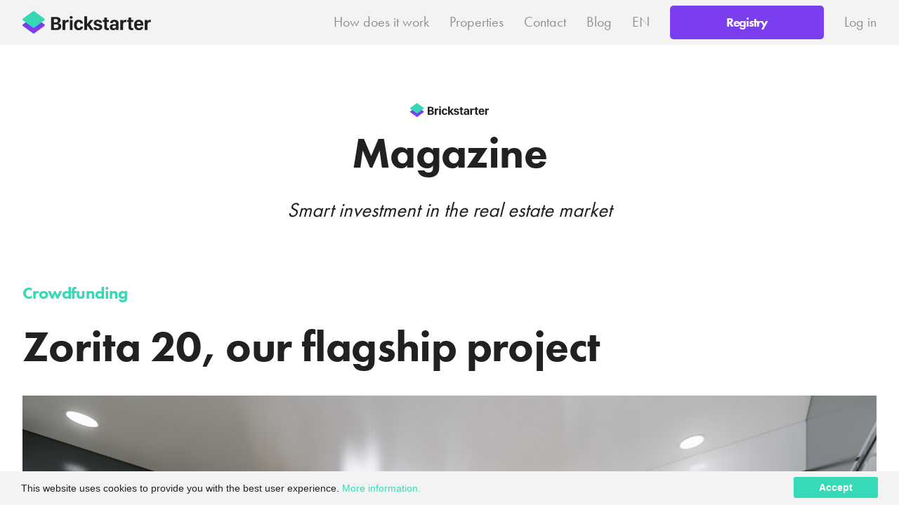

--- FILE ---
content_type: text/html; charset=UTF-8
request_url: https://brickstarter.com/en/blog/castellon-our-flagship-project?locale=en
body_size: 9425
content:
<!DOCTYPE html>
	<html lang="en">
		<head></head>
			<meta charset="utf-8">
			<meta http-equiv="X-UA-Compatible" content="IE=edge">
			<meta name="viewport" content="width=device-width, initial-scale=1, maximum-scale=1">
			<meta name="work-script" content="5aOzOonl7RrQ5a3JCMLaFEUxi6H1p58JEg1ctb3x">
			<link rel=“author” href="humans.txt" />
			
			<link rel="icon" type="image/png" href="https://brickstarter.com/assets/favicon/favicon.png">

			<meta name="apple-mobile-web-app-capable" content="yes">
			
			
			<title>Zorita 20, our flagship project - Brickstarter</title>
<meta name="description" content="invertir en coliving, crowdfunding">
<meta name="title" content="coliving">
<meta property="article:published_time" content="2023-01-10T00:00:00+01:00">
<meta property="article:section" content="Crowdfunding">
<meta property="og:title" content="Zorita 20, our flagship project" />
<meta property="og:description" content="invertir en coliving, crowdfunding" />
<meta property="og:locale" content="en" />
<meta property="og:url" content="https://brickstarter.com/en/blog/castellon-our-flagship-project" />
<meta property="og:type" content="articles" />
<meta property="og:image" content="https://brickstarter.com/media/post_feature/85105cfe-bec4-5f56-971f-98d24a8063fd/8720/new-opportunity-zorita.jpg" />

<meta name="twitter:title" content="Zorita 20, our flagship project" />
<meta name="twitter:description" content="invertir en coliving, crowdfunding" />
			
			<script src="https://use.typekit.net/jvm3hha.js"></script>
			<script>try{Typekit.load({ async: true });}catch(e){}</script>

			<link rel="stylesheet" href="/assets/css/main.3d62ace3aea799b845e00a3bf82f7ce0.css">

					<script src="/assets/js/plugins/jquery-3.2.1.min.js"></script>
    			
			<script>
		        window.CrowdEstate = {"csrfToken":"5aOzOonl7RrQ5a3JCMLaFEUxi6H1p58JEg1ctb3x"};
		    </script>

			<!-- Begin Cookie Consent plugin by Silktide - http://silktide.com/cookieconsent -->
			<script type="text/javascript">

			    window.cookieconsent_options = {"message": "This website uses cookies to provide you with the best user experience." ,"dismiss": "Accept" ,"learnMore": "More information.","link": "https://brickstarter.com/en/legal-information","theme":false};
			</script>

			<script type="text/javascript" src="//cdnjs.cloudflare.com/ajax/libs/cookieconsent2/1.0.10/cookieconsent.min.js" defer></script>
			<!-- End Cookie Consent plugin -->

			<!--

			/yy+.               `-:-`
			MMMMmo-`            .///.
			MMMMMMms-`           ``` 
			MMMNdNMMNs:`             
			MMMm-:smMMmy/`       ``` 
			MMMm- `-smMMNy/.    :ydh:
			sdds`   `-smMMNh+.  sNMMs
			````      `-odNMNd+.sNMMs
			            `.+dNMNdmMMMs
			 ```           .+hNMMMMMs
			://:`            `/hNMMMs
			-::.               `:yhy-
                                                 
			-->
			
			<!-- Google analytics for brickstarter.com -->
			<script>
			  (function(i,s,o,g,r,a,m){i['GoogleAnalyticsObject']=r;i[r]=i[r]||function(){
			  (i[r].q=i[r].q||[]).push(arguments)},i[r].l=1*new Date();a=s.createElement(o),
			  m=s.getElementsByTagName(o)[0];a.async=1;a.src=g;m.parentNode.insertBefore(a,m)
			  })(window,document,'script','https://www.google-analytics.com/analytics.js','ga');
			  ga('create', 'UA-102451082-1', 'auto');
			  ga('send', 'pageview');
			</script>

			<!-- Facebook Pixel Code -->
			<script>
				!function(f,b,e,v,n,t,s)
				{if(f.fbq)return;n=f.fbq=function(){n.callMethod?
				n.callMethod.apply(n,arguments):n.queue.push(arguments)};
				if(!f._fbq)f._fbq=n;n.push=n;n.loaded=!0;n.version='2.0';
				n.queue=[];t=b.createElement(e);t.async=!0;
				t.src=v;s=b.getElementsByTagName(e)[0];
				s.parentNode.insertBefore(t,s)}(window,document,'script',
				'https://connect.facebook.net/en_US/fbevents.js');
				 fbq('init', '592568924556947'); 
				fbq('track', 'PageView');
				</script>
				<noscript>
				 <img height="1" width="1" 
				src="https://www.facebook.com/tr?id=592568924556947&ev=PageView
				&noscript=1"/>
			</noscript>
			<!-- End Facebook Pixel Code -->

			<!-- Hotjar Tracking Code for brickstarter.com -->
			<script>
			    (function(h,o,t,j,a,r){
			        h.hj=h.hj||function(){(h.hj.q=h.hj.q||[]).push(arguments)};
			        h._hjSettings={hjid:580341,hjsv:5};
			        a=o.getElementsByTagName('head')[0];
			        r=o.createElement('script');r.async=1;
			        r.src=t+h._hjSettings.hjid+j+h._hjSettings.hjsv;
			        a.appendChild(r);
			    })(window,document,'//static.hotjar.com/c/hotjar-','.js?sv=');
			</script>

			<!-- Facebook Pixel Code -->
			<script>
				!function(f,b,e,v,n,t,s)
				{if(f.fbq)return;n=f.fbq=function(){n.callMethod?
				n.callMethod.apply(n,arguments):n.queue.push(arguments)};
				if(!f._fbq)f._fbq=n;n.push=n;n.loaded=!0;n.version='2.0';
				n.queue=[];t=b.createElement(e);t.async=!0;
				t.src=v;s=b.getElementsByTagName(e)[0];
				s.parentNode.insertBefore(t,s)}(window, document,'script',
				'https://connect.facebook.net/en_US/fbevents.js');
				fbq('init', '194565681162276');
				fbq('track', 'PageView');
			</script>
			<noscript><img height="1" width="1" style="display:none"
				src="https://www.facebook.com/tr?id=194565681162276&ev=PageView&noscript=1"
			/></noscript>
			<!-- End Facebook Pixel Code -->
			
			<script type="text/javascript" defer="true" src="https://s.hellopush.io/init?id=01H192W2QQHNNZ3ETF3TJP2BKG"></script>
		</head>
		<body class="body ">	
				<form id="logout-form" action="https://brickstarter.com/en/logout" method="POST" style="display: none;">
    <input type="hidden" name="_token" value="5aOzOonl7RrQ5a3JCMLaFEUxi6H1p58JEg1ctb3x">
</form>
<header class="main-header bg-4" id="header">
    <div class="wrapper flex items-center h-full">
        <div class="m-2 xs-3 l-2 col">
            <a href="https://brickstarter.com/en">
                <img class="main-header__isotipe | d-block" src="https://brickstarter.com/assets/img/logo-brickstarter.svg" alt="brickstarter">
            </a>
        </div>
        <div class="xs-1 col text-right  hamburger-parent">
            <button class="hamburger hamburger--spin [ js-menu ]" type="button">
                <span class="hamburger__box  d-block">
                    <span class="hamburger__inner"></span>
                </span>
            </button>
        </div>
        <nav class="main-menu | xs-2 m-10 col  text-right">
            
            <ul class="main-menu__list | ph-0 mv-8">

                <li class="main-menu__item  |  d-inblock-l no-list  pv-0 mv-16 mv-l-0 mr-l-24">
                    <a href="https://brickstarter.com/en/how-does-it-work"
                        class="main-menu__anchor  |  c-2 ch-m">How does it work</a>
                </li>

                <li class="main-menu__item  |  d-inblock-l no-list  pv-0 mv-16 mv-l-0 mr-l-24">
                    <a href="https://brickstarter.com/en/properties"
                        class="main-menu__anchor  |  c-2 ch-m">Properties</a>
                </li>

                <li class="main-menu__item  |  d-inblock-l no-list  pv-0 mv-16 mv-l-0 mr-l-24">
                    <a href="https://brickstarter.com/en/contact" class="main-menu__anchor  |  c-2 ch-m">Contact</a>
                </li>

                <li class="main-menu__item  |  d-inblock-l no-list  pv-0 mv-16 mv-l-0 mr-l-24">
                    <a href="https://brickstarter.com/en/blog"
                        class="main-menu__anchor  |  c-2 ch-m">Blog</a>
                </li>

                
                					<li
						class="main-menu__item  |  d-inblock-l no-list from-xl  pv-0 mv-16 mv-l-0 mr-l-24  lang-selector  [ js-open-dropdown ]">

						<span class="c-2 from-m">EN</span>
						<div class="main-menu__dropdown lang-container">

							<div class="dropdown__container  |  text-left  pl-24 pv-24">
								<ul class="pmv-0 pl-0">
									<li class="no-list pmv-0">
										<a class="c-2 ch-m"
											href="https://brickstarter.com/blog/castellon-nuestro-proyecto-estrella?locale=es"
											hreflang="es">
											ES
										</a>
									</li>

									<li class="no-list pmv-0">
										<a class="c-2 ch-m"
											href="https://brickstarter.com/en/blog/castellon-our-flagship-project?locale=en"
											hreflang="en">
											EN
										</a>
									</li>

									
								</ul>
							</div>
						</div>


						<div class="lang-mobile">
							<a class="uppercase c-2 ch-m"
								href="https://brickstarter.com/blog/castellon-nuestro-proyecto-estrella?locale=es"
								hreflang="es">
								ES
							</a>
							<span class="c-2 ch-m">|</span>
							<a class="uppercase c-2 ch-m"
								href="https://brickstarter.com/en/blog/castellon-our-flagship-project?locale=en"
								hreflang="en">
								EN
							</a>
							
						</div>

					</li>
                
                                    <li class="main-menu__item  |  d-inblock-l no-list  pv-0 mv-24 mv-m-0">
                        <a href="https://brickstarter.com/en/register" class="button button--small"
                            >Registry</a>
                    </li>
                    <li class="main-menu__item  |  d-inblock-l no-list  pv-0 mv-16 mv-l-0 ml-l-24">
                        <a href="https://brickstarter.com/en/login"
                            class="main-menu__anchor  |  c-2 ch-m">Log in</a>
                    </li>
                            </ul>
        </nav>
    </div>
</header>










	
	<div class="container" id="app">
		
		<section  class="mv-80">
			<div class="wrapper">

				<div class="xs-4 col  text-center">
	<a href="https://brickstarter.com/en/blog">
		<img class="" src="https://brickstarter.com/assets/img/logo-brickstarter.svg" alt="" height=20px></a>
		<h1 class="h2  mt-0">
			<a class="c-1 ch-s" href="https://brickstarter.com/en/blog">Magazine</a></h1>
	
	<h6 class=" mb-56 mb-m-72">Smart investment in the real estate market</h6>
</div>


				<div class="xs-4 l-12 col right  ph-0">
					<div class="xs-4 col">
					


						
						<h4 class="c-m  mv-0">Crowdfunding</h4>
						<h2>Zorita 20, our flagship project</h2>

						<img class="d-block  mv-32" src="/media/post_feature/85105cfe-bec4-5f56-971f-98d24a8063fd/8720/new-opportunity-zorita.jpg" 
							 alt="Zorita 20, our flagship project">

						<div class="xs-4 m-4 left">
							<p>10 January 2023</p>
						</div>
						<div class="xs-4 m-8 right  text-right-m">
							<h5 class="d-block d-inblock-m  mb-16 mb-m-8">Share:</h5>

							<a class="share__circle  |  pmv-0 ml-0 ml-m-16 ml-l-32" 
							   href="http://www.facebook.com/share.php?u=https://brickstarter.com/en/blog/castellon-our-flagship-project&title=Zorita 20, our flagship project" target="_blank">
									<svg class="" xmlns="http://www.w3.org/2000/svg" width="18" height="18" viewBox="0 0 18 18">
    <path fill="#212121" fill-rule="nonzero" d="M0 0v18h9.586v-6.953H7.243V8.209h2.343V5.825a3.139 3.139 0 0 1 3.14-3.14h2.449v2.553h-1.753a.997.997 0 0 0-.997.998v1.973h2.706l-.374 2.838h-2.332V18H18V0H0z"/>
</svg>
</a>

							<a class="share__circle  |  pmv-0 ml-16 ml-l-32"
							   href="http://twitter.com/intent/tweet?status=Zorita 20, our flagship project+https://brickstarter.com/en/blog/castellon-our-flagship-project" target="_blank">
									<svg class="" xmlns="http://www.w3.org/2000/svg" width="18" height="15" viewBox="0 0 18 15">
    <path fill="#212121" fill-rule="nonzero" d="M18 1.775a7.23 7.23 0 0 1-2.12.596A3.788 3.788 0 0 0 17.503.277a7.331 7.331 0 0 1-2.347.92A3.64 3.64 0 0 0 12.461 0C10.422 0 8.77 1.696 8.77 3.787c0 .297.032.586.095.863-3.068-.158-5.789-1.666-7.61-3.958-.318.559-.5 1.21-.5 1.904 0 1.315.653 2.474 1.643 3.153a3.622 3.622 0 0 1-1.673-.476v.048c0 1.835 1.274 3.366 2.962 3.714-.31.086-.636.133-.973.133-.238 0-.47-.024-.695-.07.47 1.505 1.833 2.6 3.448 2.63A7.29 7.29 0 0 1 0 13.297 10.247 10.247 0 0 0 5.66 15c6.793 0 10.505-5.772 10.505-10.778l-.012-.49A7.481 7.481 0 0 0 18 1.775z"/>
</svg>
</a>

							<a class="share__circle  |  pmv-0 ml-16 ml-l-32" 
							   href="http://www.linkedin.com/shareArticle?mini=true&url=https://brickstarter.com/en/blog/castellon-our-flagship-project&title=Zorita 20, our flagship project&source=https://brickstarter.com/en/blog/castellon-our-flagship-project" target="_blank">
									<svg version="1.1" id="Capa_1" xmlns="http://www.w3.org/2000/svg" xmlns:xlink="http://www.w3.org/1999/xlink" x="0px" y="0px"
	 width="18px" height="18px" viewBox="0 0 430.117 430.117">
<g fill="#212121">
	<path d="M430.117,261.543V420.56h-92.188V272.193c0-37.271-13.334-62.707-46.703-62.707
		c-25.473,0-40.632,17.142-47.301,33.724c-2.432,5.928-3.058,14.179-3.058,22.477V420.56h-92.219c0,0,1.242-251.285,0-277.32h92.21
		v39.309c-0.187,0.294-0.43,0.611-0.606,0.896h0.606v-0.896c12.251-18.869,34.13-45.824,83.102-45.824
		C384.633,136.724,430.117,176.361,430.117,261.543z M52.183,9.558C20.635,9.558,0,30.251,0,57.463
		c0,26.619,20.038,47.94,50.959,47.94h0.616c32.159,0,52.159-21.317,52.159-47.94C103.128,30.251,83.734,9.558,52.183,9.558z
		 M5.477,420.56h92.184v-277.32H5.477V420.56z"/>
</g>
</svg>
</a>
						</div>
						

						
						<div class="clearfix"></div>


						
						<div class="article__style  |  both  mt-48 mt-m-0">


							<p>We at Brickstarter are delighted to start 2023 with our most ambitious project up to date: a 6-unit building that we will transform into a coliving rental center in the city of Castellón! 
  </p>
<p>Brickstarter will add a lot of value to the property, so we will be able to sell the property in the future getting record returns in this very interesting project. 
  </p>
<p>This is a complex operation in which we are going to add the maximum value to the property through 4 actions:
  </p>
<ul><li>Purchasing the building in bulk. </li><li>Changing the use of certain plants to residential. </li><li>Applying for the horizontal division in order to obtain 6 independent cadastral references. </li><li>Managing the properties as a coliving in order to obtain the highest possible profitability, and thus being able to sell it as a running business with historical data to a final investor.</li></ul>
<p>Description of the property and the different actions to do: 
  </p>
<ul><li><strong>Property: </strong>the building has a ground floor and 5 additional stories located at Zorita Street number 20 in Castellón. It is located in one of the most demanded areas for rental rooms due to its proximity to the University of Castellón. 
  </li><li><strong>Purchase price:</strong> We will acquire it at a very competitive price. At an average of 652 euros per square meter. As the property has different uses, we have assigned a different purchase price to each of the properties taking into account its use and its current state of conservation, thus obtaining different average prices per square meter. 
  </li><li><strong>Change of use</strong> of the attic and the ground floor in order to obtain 2 additional apartments. This change of use has already been studied with our architect who has already made the relevant inquiries to the town hall. This operation will add a lot of value to the property. 
  </li><li><strong>Horizontal division:</strong> Our goal is to develop 6 different apartments with independent cadastral references. Therefore we will be able to sell all the properties in bulk or separately, adding a lot of value to this project. 
  </li><li><strong>Managing the properties</strong>&nbsp;as a coliving space in order to increase our profits. We must highlight the excellent location of the property close to the University of Castellón, “El Corte Inglés” (mall), the train station, and the “Ribalta Park”. This will allow us to sell the property as a running business at a higher price. 
  </li></ul>
<p>The purchase price of the entire property is 44% lower than the market price. This will allow us to sell the property maximizing our return in a very short period since the future established sale price will be very competitive. 
  </p>
<p><strong>Current situation of the building</strong>
  </p>
<p>Right now the entire building is a single cadastral reference, composed of a ground floor and five stories, with different assigned uses: 
  </p>
<ul><li>The ground floor used to be a butchery. We will make the change of use to housing. It is currently diaphanous. It has 89 square meters according to cadastre. 
  </li><li>The first floor is totally renovated and has 83 square meters. You can already move in. However, we will add an extra room to maximize our revenues, leaving the kitchen-dining room as the only common area.
  </li><li>The second floor is almost fully renovated (it lacks a kitchen). With a similar distribution to the first floor, we will also adapt it to obtain an extra room. 83 square meters according to cadastre. 
  </li><li>The third floor is totally diaphanous, so a complete renovation of the apartment is necessary. 83 square meters according to cadastre. 
  </li><li>The fourth floor is also empty. 83 square meters according to cadastre.
  </li><li>The fifth floor is empty and with 2 large terraces. With the current regulation, it cannot be an apartment. We will change that, adapting it through a full renovation project. 37 square meters according to cadastre.</li></ul>
<p>To summarize, we acquire a building with 6 possible properties for 300,000 euros. Taking into account the price per square meter of new construction in Castellón 1591 eur / m2, these two homes alone would be worth 264106 euros, so we are acquiring the other 4 homes for only 35894 euros.
  </p>
<p><strong>Funding</strong>
  </p>
<p>We have decided to publish six separate opportunities instead of one single opportunity due to the fact that we are going to develop six different properties (with different terms, conditions and actions to be taken). 
  </p>
<p>It should be noted that, after all the actions, we will still have properties with different characteristics, since for example there will be properties that we can put into operation before others, and some require more intervention than others.
  </p>
<p>Therefore, we have assigned different valuations according to the characteristics and conditions of each property, so that the expected 6 project returns will also vary slightly. This will also allow us to have greater flexibility when publishing the opportunities, be more efficient in managing funds, and more importantly, minimize risks. Investors will be able to decide whether they want to invest more or less, as the different projects develop.
</p>

						</div>
						



					</div>
					
											<div class="xs-4 col">
	<h4 class="mt-64 mb-24">You might be interested in</h4>
</div>

	
	<div class="xs-4 m-4 col  mb-32">
		<a class="c-1 ch-s" href="https://brickstarter.com/en/blog/the-brickstarter-movement-begins">
			<div class="xs-4 d-block   bg" style="height: 170px; background-image: url('/media/post_feature/a6c4fc8f-6950-51de-a9ae-2c519c465071/276/c/thumb.jpg')" ></div>
			<h5>The Brickstarter movement begins</h5>
		</a>
	</div>

	
	<div class="xs-4 m-4 col  mb-32">
		<a class="c-1 ch-s" href="https://brickstarter.com/en/blog/our-first-opportunity-an-attic-in-bolseria-street">
			<div class="xs-4 d-block   bg" style="height: 170px; background-image: url('/media/post_feature/a1b9b633-da11-58be-b1a9-5cfa2848f186/582/c/thumb.jpg')" ></div>
			<h5>Our first opportunity: an attic in Bolsería street</h5>
		</a>
	</div>

	
	<div class="xs-4 m-4 col  mb-32">
		<a class="c-1 ch-s" href="https://brickstarter.com/en/blog/new-opportunity-invest-in-plaza-cisneros-">
			<div class="xs-4 d-block   bg" style="height: 170px; background-image: url('/media/post_feature/c2708a8b-120a-56f5-a30d-990048af87cc/642/c/thumb.jpg')" ></div>
			<h5>New opportunity: Invest in Plaza Cisneros.</h5>
		</a>
	</div>

					
				</div>



				<div class="xs-4 l-3 col hide">

					<h4 class="c-2  mt-0">Categories</h4>

	<ul class="pl-0  mb-56">

					<li class="no-list">
				<a class="c-2 ch-m" href="https://brickstarter.com/en/blog">All</a>
			</li>
		
									<li class="no-list">
					<a class="c-2 ch-m" href="https://brickstarter.com/en/blog/category/without-category">Without category</a>
				</li>
						
									<li class="no-list">
					<a class="c-2 ch-m" href="https://brickstarter.com/en/blog/category/tourism-sector">Tourism sector</a>
				</li>
						
									<li class="no-list">
					<a class="c-2 ch-m" href="https://brickstarter.com/en/blog/category/real-estate-market">Real-estate market</a>
				</li>
						
									<li class="no-list">
					<a class="c-2 ch-m" href="https://brickstarter.com/en/blog/category/crowdfunding-en">Crowdfunding</a>
				</li>
						
			</ul>


	<h4 class="c-2  mt-0">Feed</h4>

	<ul class="pl-0  mb-56">
		<li class="no-list">
			<a class="c-2 ch-m" target="_blank" href="https://brickstarter.com/en/blog/feed/xml">
				<span class="c-2 ch-m">Subscription Feed</span>
				<img class="mr-16" src="https://brickstarter.com/assets/img/rss.svg" alt="">
			</a>
		</li>
	</ul>



				</div>



			</div>
		</section>

		

		
		<div class="modal modal--popup   " id="recuperar-ok">
			<div class="modal__container  |  xs-4 d-table">
				<div class="d-cell v-middle">
					<div class="wrapper  ph-0">
						<div class="modal__popup  |  xs-4 m-7 l-6 col center  clearfix  bg-w  pt-24 pb-24">
							

							
							<span class="modal__close   c-pointer  [ js-modal-close ]">
								<svg class="modal__svg" width="26px" height="26px" viewBox="0 0 26 26" version="1.1" xmlns="http://www.w3.org/2000/svg" xmlns:xlink="http://www.w3.org/1999/xlink">
    <defs></defs>
    <g id="Product" stroke="none" stroke-width="1" fill="none" fill-rule="evenodd">
        <g id="02-product---01-slide" transform="translate(-1295.000000, -63.000000)" fill="#FFFFFF">
            <path d="M1311.09006,76.0000458 L1320.36002,66.7300902 C1321.21333,65.8767796 1321.21333,64.4932935 1320.36002,63.640105 C1319.50671,62.7867944 1318.12334,62.7867944 1317.27003,63.640105 L1307.99995,72.9101827 L1298.72988,63.6399829 C1297.87657,62.7866724 1296.4932,62.7866724 1295.63989,63.6399829 C1294.7867,64.4932935 1294.7867,65.8767796 1295.63989,66.7299681 L1304.90997,75.9999237 L1295.63989,85.2700014 C1294.7867,86.1233119 1294.7867,87.5067981 1295.63989,88.3599866 C1296.4932,89.2132971 1297.87657,89.2132971 1298.72988,88.3599866 L1307.99995,79.0899089 L1317.27003,88.3599866 C1318.12322,89.2132971 1319.50671,89.2132971 1320.36002,88.3599866 C1321.21333,87.506676 1321.21333,86.1233119 1320.36002,85.2700014 L1311.09006,76.0000458 Z" id="close"></path>
        </g>
    </g>
</svg>							</span>
							




							
								<h4 class="text-center">Password recovery</h4>

								<div class="separator--horizontal"></div>

								<div class="ph-24 mt-24">

									<svg class="center  mv-32" xmlns="http://www.w3.org/2000/svg" width="99" height="99" viewBox="0 0 99 99">
    <path fill="#36D9B6" fill-rule="nonzero" d="M84.5 84.5c19.333-19.333 19.333-50.667 0-70s-50.667-19.333-70 0-19.333 50.667 0 70 50.687 19.333 70 0zM31.753 41.934l11.13 11.132 24.385-24.364 8.626 8.626L51.53 61.692l-8.646 8.626-8.626-8.626L23.126 50.56l8.627-8.627z"/>
</svg>
									
									<h4 class="text-center  mb-0">An email has been sent to your email account so you can create a new password.</h4>

									
								</div>
							

							
						</div>
					</div>
				</div>
			</div>
		</div>
	</section>





		<div class="modal modal--popup   " id="obtener">
			<div class="modal__container  |  xs-4 d-table">
				<div class="d-cell v-middle">
					<div class="wrapper  ph-0">
						<div class="modal__popup  |  xs-4 m-7 l-6 col center  clearfix  bg-w  pt-24 pb-24">
							

							
							<span class="modal__close   c-pointer  [ js-modal-close ]">
								<svg class="modal__svg" width="26px" height="26px" viewBox="0 0 26 26" version="1.1" xmlns="http://www.w3.org/2000/svg" xmlns:xlink="http://www.w3.org/1999/xlink">
    <defs></defs>
    <g id="Product" stroke="none" stroke-width="1" fill="none" fill-rule="evenodd">
        <g id="02-product---01-slide" transform="translate(-1295.000000, -63.000000)" fill="#FFFFFF">
            <path d="M1311.09006,76.0000458 L1320.36002,66.7300902 C1321.21333,65.8767796 1321.21333,64.4932935 1320.36002,63.640105 C1319.50671,62.7867944 1318.12334,62.7867944 1317.27003,63.640105 L1307.99995,72.9101827 L1298.72988,63.6399829 C1297.87657,62.7866724 1296.4932,62.7866724 1295.63989,63.6399829 C1294.7867,64.4932935 1294.7867,65.8767796 1295.63989,66.7299681 L1304.90997,75.9999237 L1295.63989,85.2700014 C1294.7867,86.1233119 1294.7867,87.5067981 1295.63989,88.3599866 C1296.4932,89.2132971 1297.87657,89.2132971 1298.72988,88.3599866 L1307.99995,79.0899089 L1317.27003,88.3599866 C1318.12322,89.2132971 1319.50671,89.2132971 1320.36002,88.3599866 C1321.21333,87.506676 1321.21333,86.1233119 1320.36002,85.2700014 L1311.09006,76.0000458 Z" id="close"></path>
        </g>
    </g>
</svg>							</span>
							




							
								<h4 class="text-center">Register</h4>

								<div class="separator--horizontal"></div>

								<div class="ph-24 mt-24">

									<svg class="center  mv-32" xmlns="http://www.w3.org/2000/svg" width="99" height="99" viewBox="0 0 99 99">
    <path fill="#36D9B6" fill-rule="nonzero" d="M84.5 84.5c19.333-19.333 19.333-50.667 0-70s-50.667-19.333-70 0-19.333 50.667 0 70 50.687 19.333 70 0zM31.753 41.934l11.13 11.132 24.385-24.364 8.626 8.626L51.53 61.692l-8.646 8.626-8.626-8.626L23.126 50.56l8.627-8.627z"/>
</svg>
									
									<h4 class="text-center  mb-0">Thanks for signing up!</h4>
									<p  class="text-center  mt-0">Soon you will receive an email to confirm your Brickstarter account.</p>

									
								</div>
							

							
						</div>
					</div>
				</div>
			</div>
		</div>
	</section>





		<div class="modal modal--popup   " id="borrada">
			<div class="modal__container  |  xs-4 d-table">
				<div class="d-cell v-middle">
					<div class="wrapper  ph-0">
						<div class="modal__popup  |  xs-4 m-7 l-6 col center  clearfix  bg-w  pt-24 pb-24">
							

							
							<span class="modal__close   c-pointer  [ js-modal-close ]">
								<svg class="modal__svg" width="26px" height="26px" viewBox="0 0 26 26" version="1.1" xmlns="http://www.w3.org/2000/svg" xmlns:xlink="http://www.w3.org/1999/xlink">
    <defs></defs>
    <g id="Product" stroke="none" stroke-width="1" fill="none" fill-rule="evenodd">
        <g id="02-product---01-slide" transform="translate(-1295.000000, -63.000000)" fill="#FFFFFF">
            <path d="M1311.09006,76.0000458 L1320.36002,66.7300902 C1321.21333,65.8767796 1321.21333,64.4932935 1320.36002,63.640105 C1319.50671,62.7867944 1318.12334,62.7867944 1317.27003,63.640105 L1307.99995,72.9101827 L1298.72988,63.6399829 C1297.87657,62.7866724 1296.4932,62.7866724 1295.63989,63.6399829 C1294.7867,64.4932935 1294.7867,65.8767796 1295.63989,66.7299681 L1304.90997,75.9999237 L1295.63989,85.2700014 C1294.7867,86.1233119 1294.7867,87.5067981 1295.63989,88.3599866 C1296.4932,89.2132971 1297.87657,89.2132971 1298.72988,88.3599866 L1307.99995,79.0899089 L1317.27003,88.3599866 C1318.12322,89.2132971 1319.50671,89.2132971 1320.36002,88.3599866 C1321.21333,87.506676 1321.21333,86.1233119 1320.36002,85.2700014 L1311.09006,76.0000458 Z" id="close"></path>
        </g>
    </g>
</svg>							</span>
							




							
								<h4 class="text-center">Account deleted</h4>

								<div class="separator--horizontal"></div>

								<div class="ph-24 mt-24">

									<svg class="center  mv-32" xmlns="http://www.w3.org/2000/svg" width="99" height="99" viewBox="0 0 99 99">
    <path fill="#36D9B6" fill-rule="nonzero" d="M84.5 84.5c19.333-19.333 19.333-50.667 0-70s-50.667-19.333-70 0-19.333 50.667 0 70 50.687 19.333 70 0zM31.753 41.934l11.13 11.132 24.385-24.364 8.626 8.626L51.53 61.692l-8.646 8.626-8.626-8.626L23.126 50.56l8.627-8.627z"/>
</svg>
									
									<h4 class="text-center  mb-0">Your account has been deleted.</h4>
									<p  class="text-center  mt-0">We hope to see you soon!</p>

									
								</div>
							

							
						</div>
					</div>
				</div>
			</div>
		</div>
	</section>





	</div>






		
		
	<footer class="bg-4  pv-80">

		<div class="wrapper  mt-16 mb-40 mb-m-80">

			<div class="xs-4 m-4 col  mb-40 mb-m-0">
				<h4>Social Media</h4>
				<a class="share__circle share__circle--small share__circle--dark  |  pmv-0 mr-16 mr-l-32" href="https://www.facebook.com/brickstarters/" target="_blank">
					<svg class="" xmlns="http://www.w3.org/2000/svg" width="18" height="18" viewBox="0 0 18 18">
    <path fill="#212121" fill-rule="nonzero" d="M0 0v18h9.586v-6.953H7.243V8.209h2.343V5.825a3.139 3.139 0 0 1 3.14-3.14h2.449v2.553h-1.753a.997.997 0 0 0-.997.998v1.973h2.706l-.374 2.838h-2.332V18H18V0H0z"/>
</svg>
				</a>
				<a class="share__circle share__circle--small share__circle--dark  |  pmv-0 mr-16 mr-l-32" href="https://twitter.com/brickstarters" target="_blank">
					<svg class="" xmlns="http://www.w3.org/2000/svg" width="18" height="15" viewBox="0 0 18 15">
    <path fill="#212121" fill-rule="nonzero" d="M18 1.775a7.23 7.23 0 0 1-2.12.596A3.788 3.788 0 0 0 17.503.277a7.331 7.331 0 0 1-2.347.92A3.64 3.64 0 0 0 12.461 0C10.422 0 8.77 1.696 8.77 3.787c0 .297.032.586.095.863-3.068-.158-5.789-1.666-7.61-3.958-.318.559-.5 1.21-.5 1.904 0 1.315.653 2.474 1.643 3.153a3.622 3.622 0 0 1-1.673-.476v.048c0 1.835 1.274 3.366 2.962 3.714-.31.086-.636.133-.973.133-.238 0-.47-.024-.695-.07.47 1.505 1.833 2.6 3.448 2.63A7.29 7.29 0 0 1 0 13.297 10.247 10.247 0 0 0 5.66 15c6.793 0 10.505-5.772 10.505-10.778l-.012-.49A7.481 7.481 0 0 0 18 1.775z"/>
</svg>
				</a>
				<a class="share__circle share__circle--small share__circle--dark  |  pmv-0 " href="https://www.linkedin.com/company/brickstarter" target="_blank">
					<svg version="1.1" id="Capa_1" xmlns="http://www.w3.org/2000/svg" xmlns:xlink="http://www.w3.org/1999/xlink" x="0px" y="0px"
	 width="18px" height="18px" viewBox="0 0 430.117 430.117">
<g fill="#212121">
	<path d="M430.117,261.543V420.56h-92.188V272.193c0-37.271-13.334-62.707-46.703-62.707
		c-25.473,0-40.632,17.142-47.301,33.724c-2.432,5.928-3.058,14.179-3.058,22.477V420.56h-92.219c0,0,1.242-251.285,0-277.32h92.21
		v39.309c-0.187,0.294-0.43,0.611-0.606,0.896h0.606v-0.896c12.251-18.869,34.13-45.824,83.102-45.824
		C384.633,136.724,430.117,176.361,430.117,261.543z M52.183,9.558C20.635,9.558,0,30.251,0,57.463
		c0,26.619,20.038,47.94,50.959,47.94h0.616c32.159,0,52.159-21.317,52.159-47.94C103.128,30.251,83.734,9.558,52.183,9.558z
		 M5.477,420.56h92.184v-277.32H5.477V420.56z"/>
</g>
</svg>
				</a>
			</div>
						<form action="https://brickstarter.com/en/newsletter" method="post" class="validate" data-parsley-trigger="blur">

				<input type="hidden" name="_token" value="5aOzOonl7RrQ5a3JCMLaFEUxi6H1p58JEg1ctb3x">

				<div class="xs-4 m-4 col">
					<h4>Newsletter</h4>
					<input type="email" class="custom-input custom-input--small" placeholder="Enter your email" name="email" required>
				</div>


				<div class="xs-4 m-4 l-3 col">
					<input class="button button--secondary button--small button--full  |  mt-16 mt-m-72" type="submit" value="Subscribe">
				</div>
			</form>
		</div>


		<div class="wrapper  mb-16">

			<div class="xs-4 m-6 col   mb-40 mb-l-0">
				<h4>Brickstarter</h4>
				<a class="c-2 ch-m  d-block d-inline-l  mr-m-32" href="https://brickstarter.com/en/about-us">About us</a>
				<a class="c-2 ch-m  d-block d-inline-l  mr-m-32" href="https://brickstarter.com/en/contact">Contact</a>
				<a class="c-2 ch-m  d-block d-inline-l  mr-m-32" href="https://brickstarter.com/en/blog">Blog</a>
				<a class="c-2 ch-m" href="https://brickstarter.targetcircle.com/signup?ref=brickstarter" target="_blank">Prescribers</a>
			</div>

			<div class="xs-4 m-6 col">
				<h4>Invest</h4>
				<a class="c-2 ch-m  d-block d-inline-l  mr-m-32" href="https://brickstarter.com/en/properties">Properties</a>
				<a class="c-2 ch-m  d-block d-inline-l  mr-m-32" href="https://brickstarter.com/en/how-does-it-work">How does it work</a>
				<a class="c-2 ch-m" href="https://brickstarter.com/en/faq">Frequently asked questions</a>
			</div>

			

		</div>

		<div class="wrapper xs-4 mt-64">
			<div class="xs-4 col">
				<div class="separator--horizontal  bg-3"></div>
			</div>
			<div class="xs-4 flex items-center">
				<div class="l-fifth xs-2 col mt-24 pl-4 pr-4 pr-m-32 pl-m-32">
					<img src="https://brickstarter.com/assets/img/logos/union-europea.png" />
				</div>
				<div class="l-fifth xs-2 col mt-24 pl-4 pr-4 pr-m-32 pl-m-32">
					<img src="https://brickstarter.com/assets/img/logos/invattur.png" />
				</div>
				<div class="l-fifth xs-2 col mt-24 pl-4 pr-4 pr-m-32 pl-m-32">
					<img src="https://brickstarter.com/assets/img/logos/valencia-startups.png" />
				</div>

				<div class="l-fifth xs-2 col mt-24 pl-4 pr-4 pr-m-32 pl-m-32">
					<img src="https://brickstarter.com/assets/img/logos/camara.png" />
				</div>


				<div class="l-fifth xs-2 col mt-24 pl-4 pr-4 pr-m-32 pl-m-32">
					<img src="https://brickstarter.com/assets/img/logos/catedra.png" />
				</div>
				
			</div>
		</div>

		<div class="wrapper xs-4 mt-24">
			<div class="xs-4 col">
				<div class="separator--horizontal  bg-3"></div>
			</div>
			<div class="xs-2 col">			
				<p class="small-text c-2  mt-24 mb-0 text-left"><a href="http://www.lemonway.eu/" title="Lemon Way - Payment Institution for the new economy"><img style="vertical-align:middle; width: 150px" src="https://brickstarter.com/assets/img/Lemon-Way-Logo-Inline-200px.png" /></a>&nbsp; partner.</p>
				<p class="small-text c-2 mt-8 text-left"> A European payment institution accredited in France by the ACPR (CIB 16568).</p>
			</div>
			
			<div class="xs-2 col">
				<p class="small-text c-2  mt-24 text-right">&copy; Copyright 2026 - Brickstarter - <a href="https://brickstarter.com/en/legal-information">Legal terms</a></p>
			</div>
			
		</div>
	</footer>


	<div class="loader  modal modal--popup modal--is-open  |  bg-w">
		<div class="xs-4  d-table  fh">
			<div class="d-cell v-middle  text-center">
				
				
				<div class="sk-folding-cube">
					<div class="sk-cube1 sk-cube"></div>
					<div class="sk-cube2 sk-cube"></div>
					<div class="sk-cube4 sk-cube"></div>
					<div class="sk-cube3 sk-cube"></div>
				</div>

			</div>
		</div>

	</div>









	<script>
	var routeLogin = "/login";
	var routeRegister = "/register";
	var routeResetEmail = "/password/email";
	var siteKey = "6LdkXCIUAAAAAJ2XhwvH8BhwGvfuMQzaGIyoO5dy";
	var localeIso = "en";
	
	</script>

	
	
	<script>var _submitForm,_captchaForm,_captchaSubmit;</script>

	
			<script src="/assets/js/plugins/parsleyjs.min.js"></script>
				<script src="/assets/js/main.c90394524b680aa3fd0b.js"></script>
	
	



	<script>
				$(document).ready(function() {
			if(window.location.href.search("[?&]logIn") != -1) {
				window.location = "https://brickstarter.com/en/login";
				// $('#login').addClass('modal--is-open');
			}

			if(window.location.href.search("[?&]registerP") != -1) {
				window.location = "https://brickstarter.com/en/register";
				// $('#registro').addClass('modal--is-open');
			}

			if(window.location.href.search("[?&]altaOk") != -1) {
				$('#obtener').addClass('modal--is-open');
			}

			if(window.location.href.search("[?&]recuperarOk") != -1) {
				$('#recuperar-ok').addClass('modal--is-open');
			}
		});

			</script>

	<!-- LinkedIn Insight Tag -->
	<script type="text/javascript">
	    _linkedin_partner_id = "1126676";
	    window._linkedin_data_partner_ids = window._linkedin_data_partner_ids || [];
	    window._linkedin_data_partner_ids.push(_linkedin_partner_id);
	</script>
	<script type="text/javascript">
	    (function() {
		 	var s = document.getElementsByTagName("script")[0];
		 	var b = document.createElement("script");
		 	b.type = "text/javascript";
		 	b.async = true;
		 	b.src = "https://snap.licdn.com/li.lms-analytics/insight.min.js";
		 	s.parentNode.insertBefore(b, s);
		 })();
	</script>
	<noscript>
	    <img alt="" height="1" src="https://dc.ads.linkedin.com/collect/?pid=1126676&fmt=gif" style="display:none;" width="1"/>
	</noscript>
	<!-- LinkedIn Insight Tag -->
	<script>
        const header = document.querySelector('header');
        window.addEventListener('scroll', () => {
            if (window.scrollY > header.offsetTop) {
                header.classList.add('main-header--fixed');
            } else {
                header.classList.remove('main-header--fixed');
            }
        });
	</script>
</body>
</html>

	
	
	

--- FILE ---
content_type: text/css
request_url: https://brickstarter.com/assets/css/main.3d62ace3aea799b845e00a3bf82f7ce0.css
body_size: 16405
content:
.text-underline,abbr[title]{text-decoration:underline}progress,sub,sup{vertical-align:baseline}.hamburger,button,hr,input{overflow:visible}.col,sub,sup{position:relative}.clearfix:after,.wrapper:after{zoom:1;clear:both}.button,.text-center{text-align:center}html{-ms-text-size-adjust:100%;-webkit-text-size-adjust:100%;overflow-x:hidden}body{margin:0}article,aside,details,figcaption,figure,footer,header,main,menu,nav,section,summary{display:block}audio,canvas,progress,video{display:inline-block}audio:not([controls]){display:none;height:0}[hidden],template{display:none}a{background-color:transparent;-webkit-text-decoration-skip:objects}a:active,a:hover{outline-width:0}abbr[title]{border-bottom:none;text-decoration:underline dotted}b,strong{font-weight:bolder}dfn{font-style:italic}mark{background-color:#ff0;color:#000}small{font-size:80%}sub,sup{font-size:75%;line-height:0}sub{bottom:-.25em}sup{top:-.5em}img{border-style:none}svg:not(:root){overflow:hidden}code,kbd,pre,samp{font-family:monospace,monospace;font-size:1em}figure{margin:1em 40px}hr{box-sizing:content-box;height:0}button,input,select,textarea{font:inherit;margin:0}optgroup{font-weight:700}button,select{text-transform:none}[type=reset],[type=submit],button,html [type=button]{-webkit-appearance:button}[type=button]::-moz-focus-inner,[type=reset]::-moz-focus-inner,[type=submit]::-moz-focus-inner,button::-moz-focus-inner{border-style:none;padding:0}[type=button]:-moz-focusring,[type=reset]:-moz-focusring,[type=submit]:-moz-focusring,button:-moz-focusring{outline:ButtonText dotted 1px}fieldset{border:1px solid silver;margin:0 2px;padding:.35em .625em .75em}legend{box-sizing:border-box;color:inherit;display:table;max-width:100%;padding:0;white-space:normal}textarea{overflow:auto}[type=checkbox],[type=radio]{box-sizing:border-box;padding:0}[type=number]::-webkit-inner-spin-button,[type=number]::-webkit-outer-spin-button{height:auto}[type=search]{-webkit-appearance:textfield;outline-offset:-2px}[type=search]::-webkit-search-cancel-button,[type=search]::-webkit-search-decoration{-webkit-appearance:none}::-webkit-input-placeholder{color:inherit;opacity:.54;-ms-filter:"progid:DXImageTransform.Microsoft.Alpha(Opacity=54)";filter:alpha(opacity=54)}::-webkit-file-upload-button{-webkit-appearance:button;font:inherit}.baseline{background-image:linear-gradient(to bottom,#e9e9e9 0,rgba(255,255,255,0) 1px);background-repeat:repeat-y;background-size:100% 8px;background-position:left 0}.bg,.bg--contain{background-position:center center}.wrapper{margin:0 auto;max-width:1096px;padding:0 10px}.wrapper:after,.wrapper:before{content:"";display:table}.col{float:left;box-sizing:border-box}.col.center{float:none;clear:both}.col.false{height:10px}.xs-1{width:25%}.xs-2{width:50%}.xs-3{width:75%}.xs-4{width:100%}.col{padding-left:10px;padding-right:10px}@media screen and (min-width:768px){.wrapper{padding:0 10px}.m-0{width:0%}.m-1{width:8.333333333333334%}.m-2{width:16.666666666666668%}.m-3{width:25%}.m-4{width:33.333333333333336%}.m-5{width:41.66666666666667%}.m-6{width:50%}.m-7{width:58.333333333333336%}.m-8{width:66.66666666666667%}.m-9{width:75%}.m-10{width:83.33333333333334%}.m-11{width:91.66666666666667%}.m-12{width:100%}.col{padding-left:10px;padding-right:10px}}@media screen and (min-width:1024px){.wrapper{padding:0 20px}.l-0{width:0%}.l-1{width:8.333333333333334%}.l-2{width:16.666666666666668%}.l-3{width:25%}.l-4{width:33.333333333333336%}.l-5{width:41.66666666666667%}.l-6{width:50%}.l-7{width:58.333333333333336%}.l-8{width:66.66666666666667%}.l-9{width:75%}.l-10{width:83.33333333333334%}.l-11{width:91.66666666666667%}.l-12{width:100%}.col{padding-left:12px;padding-right:12px}}@media screen and (min-width:1400px){.wrapper{max-width:1540px}}@media (min-width:640px){.wrapper{max-width:640px}}@media (min-width:720px){.wrapper{max-width:720px}}@media (min-width:768px){.wrapper{max-width:768px}}@media (min-width:1024px){.wrapper{max-width:1024px}}@media (min-width:1280px){.wrapper{max-width:1280px}}@media (min-width:1340px){.wrapper{max-width:1340px}}@media (min-width:1540px){.wrapper{max-width:1540px}}.wrapper{width:100%}.d-table{display:table!important}.d-cell{display:table-cell!important}.d-block{display:block!important}.d-inblock{display:inline-block!important}.d-inline{display:inline!important}.p-absolute{position:absolute!important}.p-relative{position:relative!important}.p-fixed{position:fixed!important}.p-static{position:static!important}@media screen and (min-width:768px){.d-table-m{display:table!important}.d-cell-m{display:table-cell!important}.d-block-m{display:block!important}.d-inblock-m{display:inline-block!important}.d-inline-m{display:inline!important}.p-absolute-m{position:absolute!important}.p-relative-m{position:relative!important}.p-fixed-m{position:fixed!important}.p-static-m{position:static!important}}@media screen and (min-width:1024px){.d-table-l{display:table!important}.d-cell-l{display:table-cell!important}.d-block-l{display:block!important}.d-inblock-l{display:inline-block!important}.d-inline-l{display:inline!important}.p-absolute-l{position:absolute!important}.p-relative-l{position:relative!important}.p-fixed-l{position:fixed!important}.p-static-l{position:static!important}}.button,.button--secondary{position:relative;cursor:pointer}.bg{background-size:cover}.bg--contain{background-size:contain;background-repeat:no-repeat}.bg--left{background-position-x:left}.bg--right{background-position-x:right}.bg--top{background-position-y:top}.bg--bottom{background-position-y:bottom}.c-pointer{cursor:hand;cursor:pointer}.c-default{cursor:default}.pe-none{pointer-events:none}.pe-auto{pointer-events:auto}.no-anim{transition:none!important}.clearfix:after,.clearfix:before{content:"";display:table}.text-justify{text-align:justify}.text-left{text-align:left}.text-right{text-align:right}.left{float:left}.right{float:right}.none{float:none}.both{clear:both}.center{display:block;margin-left:auto;margin-right:auto}@media screen and (min-width:768px){.text-center-m{text-align:center}.text-justify-m{text-align:justify}.text-left-m{text-align:left}.text-right-m{text-align:right}.left-m{float:left}.right-m{float:right}.none-m{float:none}.both-m{clear:both}.center-m{display:block;margin-left:auto;margin-right:auto}}@media screen and (min-width:1024px){.text-center-l{text-align:center}.text-justify-l{text-align:justify}.text-left-l{text-align:left}.text-right-l{text-align:right}.left-l{float:left}.right-l{float:right}.none-l{float:none}.both-l{clear:both}.center-l{display:block;margin-left:auto;margin-right:auto}}.button,.button--secondary,.pagination,.pagination li{display:inline-block}.v-middle{vertical-align:middle}.button--loader:before,.v-baseline{vertical-align:baseline}.v-sub{vertical-align:sub}.v-super{vertical-align:super}.v-top{vertical-align:top}.v-text-top{vertical-align:text-top}.v-bottom{vertical-align:bottom}.v-text-bottom{vertical-align:text-bottom}.all-w a,.all-w h1,.all-w h2,.all-w h3,.all-w h4,.all-w h5,.all-w h6,.all-w i,.all-w li,.all-w p{color:#fff}.c-w,.ch-w:hover{color:#fff!important}.bg-w,.bgh-w:hover{background-color:#fff!important}.c-b,.ch-b:hover{color:#000!important}.bg-b,.bgh-b:hover{background-color:#000!important}.c-m,.ch-m:hover{color:#37d9b6!important}.bg-m,.bgh-m:hover{background-color:#37d9b6!important}.c-s,.ch-s:hover{color:#7b3eee!important}.bg-s,.bgh-s:hover{background-color:#7b3eee!important}.c-success,.ch-success:hover{color:#37d9b6!important}.bg-success,.bgh-success:hover{background-color:#37d9b6!important}.c-error,.ch-error:hover{color:#ee596b!important}.bg-error,.bgh-error:hover{background-color:#ee596b!important}.c-notification,.ch-notification:hover{color:#ff0!important}.bg-notification,.bgh-notification:hover{background-color:#ff0!important}.c-1,.ch-1:hover{color:#212121!important}.bg-1,.bgh-1:hover{background-color:#212121!important}.c-2,.ch-2:hover{color:#909090!important}.bg-2,.bgh-2:hover{background-color:#909090!important}.c-3,.ch-3:hover{color:#dcdcdc!important}.bg-3,.bgh-3:hover{background-color:#dcdcdc!important}.c-4,.ch-4:hover{color:#f3f3f3!important}.bg-4,.bgh-4:hover{background-color:#f3f3f3!important}.c-5,.ch-5:hover{color:#e7e7e7!important}.bg-5,.bgh-5:hover{background-color:#e7e7e7!important}.c-6,.ch-6:hover{color:#979797!important}.bg-6,.bgh-6:hover{background-color:#979797!important}.button{z-index:9;font-size:1.2rem;line-height:2.4rem;font-weight:900;letter-spacing:-.06em;color:#fff;padding:8px 40px;margin:0;box-shadow:none;border-radius:5px;background-color:#7b3eee;border:none;transition:all .3s ease 0s}.button--secondary,.custom-file__label:after{line-height:42px;text-align:center;z-index:9}.button:hover,.button__hover:hover .button{background-color:#5913dd;color:#fff}.button:active{backgroun-color:#5913dd;color:#fff}.button--secondary{color:#37d9b6;background-color:transparent;border:3px solid #37d9b6}.button--secondary:active,.button--secondary:hover{background-color:#37d9b6;color:#fff}@media screen and (min-width:768px){.button{padding:8px 70px}}@media screen and (min-width:1024px){.button{padding:8px 100px}}.pagination{text-align:center;padding:0}.pagination li{list-style:none;margin:0}.pagination li a,.pagination li span{font-family:futura-pt,serif;color:gris1;font-size:s15;line-height:s24;font-weight:700;font-style:normal;letter-spacing:.12em;padding:5px 0 3px 4px;margin:0 2px;text-transform:uppercase;transition:all .3s ease 0s}.pagination li a:hover,.pagination li span:hover{color:gris1}.pagination li.active a,.pagination li.active span{font-weight:700;color:#212121;pointer-events:none}.totop{position:fixed;bottom:20px;right:20px;display:block;background-color:rgba(192,39,54,.8);text-align:center;color:#fff;font-size:32px;opacity:0;-ms-filter:"progid:DXImageTransform.Microsoft.Alpha(Opacity=0)";filter:alpha(opacity=0);transition:all .3s ease}.totop.show{opacity:1;-ms-filter:none;filter:none}.totop i{width:45px;height:45px;line-height:45px;display:block;cursor:hand;cursor:pointer}.video-wrapper{position:relative;padding-bottom:56.25%;padding-top:25px;height:0}.video-wrapper iframe{position:absolute;top:0;left:0;width:100%;height:100%}.custom-input{background-color:transparent;color:#212121;border:2px solid #e7e7e7;border-radius:3px;box-shadow:none;padding:10px 60px 10px 16px;margin:8px 0;width:100%}.custom-input.custom-input--pmin{padding:10px 16px}.modal__input--eur{width:30%}.eur--icon{padding:8px!important;position:relative}.custom-input-text{padding:10px 16px}.custom-input--select{background-image:url(/assets/img/select.svg);border-radius:3px;background-position:96% 50%;background-repeat:no-repeat;-webkit-appearance:none;-moz-appearance:none}.custom-input--select option[value=""][disabled]{display:none}.custom-input--icon-left{background-repeat:no-repeat;background-size:auto 40%;background-position:24px 50%;padding-left:72px}.custom-input--icon-right{background-repeat:no-repeat;background-size:auto 40%;background-position:calc(100% - 24px) 50%;padding-right:72px}.custom-checkbox__input{opacity:0;-ms-filter:"progid:DXImageTransform.Microsoft.Alpha(Opacity=0)";filter:alpha(opacity=0);position:absolute;top:50%}.custom-file__input,.custom-radio__input{-ms-filter:"progid:DXImageTransform.Microsoft.Alpha(Opacity=0)"}.custom-file__label,.custom-radio__new{position:relative;display:inline-block}.custom-checkbox__new{width:20px;height:20px;margin:0 5px 0 0;border:2px solid #e7e7e7;display:inline-block;cursor:pointer;position:relative;background:0 0;box-sizing:border-box}.custom-checkbox__text{display:inline-block;width:80%;width:calc(100% - 35px)}.custom-checkbox__input:checked+label .custom-checkbox__new{background:#37d9b6;border-width:0}.custom-checkbox__input:checked+label .custom-checkbox__new:after{content:"";width:2px;height:6px;position:absolute;top:9.5px;left:4.5px;background:#fff;border-radius:0;z-index:1;transform:rotate(-44deg)}.custom-checkbox__input:checked+label .custom-checkbox__new:before{content:"";width:2px;height:14px;position:absolute;top:3.2px;left:11px;background:#fff;border-radius:0;z-index:1;transform:rotate(45deg)}.custom-radio__input{opacity:0;filter:alpha(opacity=0);display:none}.custom-radio__new{width:20px;height:20px;margin:6px 10px 0 0;border:2px solid #e7e7e7;border-radius:50%;background:0 0;box-sizing:border-box;cursor:hand;cursor:pointer;transition:background-color .3s ease,border-color .3s ease;float:left}.custom-radio__text{display:inline-block;padding:0;float:left;width:100%}.custom-radio__input+label{cursor:hand;cursor:pointer}.custom-radio__input:disabled+label p{color:gris4}.custom-radio__input:checked+label .custom-radio__new{background-color:#37d9b6;background-image:url(/assets/img/marcado.svg);background-repeat:no-repeat;background-position:center;border-color:transparent}.custom-file__label{width:0%;min-width:100%;height:52px;line-height:52px!important;cursor:pointer;white-space:nowrap;font-family:sans-serif;text-align:right;margin:8px 0}.custom-file__label:after,.custom-file__label:before{height:inherit;text-overflow:ellipsis;overflow:hidden;box-sizing:border-box}.custom-file__label:before{content:attr(data-file);width:70%;width:calc(100% - 200px);display:block;position:absolute;padding:0 20px;border-radius:3px;background-color:#f3f3f3;font-size:16px;text-align:left}.custom-file__label:after{position:absolute;top:0;right:0;display:inline-block;cursor:hand;cursor:pointer;font-weight:900;letter-spacing:-.06em;margin:0;box-shadow:none;border-radius:5px;transition:all .3s ease 0s;color:#37d9b6;background-color:transparent;border:3px solid #37d9b6;content:attr(data-text);width:180px;padding:0 4px;font-family:futura-pt,serif;font-size:.9rem}.h1,.h2,h1,h2{margin:16px 0}.custom-file__label[title]:not([title=""]):before{content:attr(title);color:gris7}.custom-file__input{position:absolute;width:0;overflow:hidden;opacity:0;filter:alpha(opacity=0)}input:focus{outline:0}select::-ms-expand{display:none}.main-color{color:#37d9b6}.regular,.wr{font-weight:400!important}.medium,.wm{font-weight:500!important}.semibold,.ws{font-weight:600!important}.bold,.wb{font-weight:700!important}.italic{font-style:italic!important}.uppercase{text-transform:uppercase}.lowercase{text-transform:lowercase}.capitalize{text-transform:capitalize}::selection{background:#37d9b6;color:#fff}::-moz-selection{background:#37d9b6;color:#fff}::-webkit-input-placeholder{font-size:1rem;font-weight:400;font-family:futura-pt,serif}:-moz-placeholder{font-size:1rem;font-weight:400;font-family:futura-pt,serif;opacity:1;-ms-filter:none;filter:none}::-moz-placeholder{font-size:1rem;font-weight:400;font-family:futura-pt,serif;opacity:1;-ms-filter:none;filter:none}:-ms-input-placeholder{font-size:1rem;font-weight:400;font-family:futura-pt,serif}.custom-input--light::-webkit-input-placeholder{color:#fff;font-size:1rem;font-weight:400;font-family:futura-pt,serif}.custom-input--light:-moz-placeholder{color:#fff;font-size:1rem;font-weight:400;font-family:futura-pt,serif;opacity:1;-ms-filter:none;filter:none}.custom-input--light::-moz-placeholder{color:#fff;font-size:1rem;font-weight:400;font-family:futura-pt,serif;opacity:1;-ms-filter:none;filter:none}.custom-input--light:-ms-input-placeholder{color:#fff;font-size:1rem;font-weight:400;font-family:futura-pt,serif}*{-webkit-font-smoothing:antialiased;-moz-osx-font-smoothing:grayscale;box-sizing:border-box}body,html,input,option,select,textarea{-webkit-font-smoothing:antialiased;-moz-osx-font-smoothing:grayscale}body,html{width:100%;position:relative;font-family:futura-pt,serif;color:#212121;font-size:20px;line-height:32px;font-weight:400;font-style:normal}.h1,.h2,.h3,.h4,.h5,h1,h2,h3,h4,h5{font-weight:700;letter-spacing:-.6px}body{overflow:hidden;padding-bottom:0!important;background-color:#fff}img{max-width:100%}.h1,h1{font-size:2.8rem;line-height:3.2rem;padding:4px 0}.h2,h2{font-size:2.3rem;line-height:2.8rem;padding:6px 0 2px}.h3,.h4,.h5,.h6,.text,a,h3,h4,h5,h6,li,p{margin:16px 0;padding:4px 0}.h3,h3{font-size:1.6rem;line-height:2.4rem}.h4,h4{font-size:1.2rem;line-height:1.4rem}.h5,h5{font-size:.9rem;line-height:1.2rem}.h6,h6{font-weight:400;font-style:italic;font-size:1.45rem;line-height:2.4rem}.big-text a,.big-text li,.big-text p,a.big-text,li.big-text,p.big-text{font-size:1.3rem;line-height:2.2rem}.small-text,.small-text a,.small-text li,.small-text p{font-size:.8rem;line-height:1.2rem}a{text-decoration:none;color:#37d9b6;outline:0;transition:all .3s ease 0s}a:not(.button):hover{color:#7b3eee}strong{font-weight:700}ul{margin:0;padding:0 0 0 20px}li.custom-li{position:relative;list-style:none}li.custom-li:before{content:"";width:6px;height:6px;position:absolute;left:-19px;top:10px;background:#7b3eee;border-radius:50%}@media screen and (min-width:768px){.h1,h1{font-size:3.7rem;line-height:4.2rem}.h2,h2{font-size:3.1rem;line-height:3.6rem}.h3,h3{font-size:2.3rem;line-height:2.8rem}}.hamburger{padding:21px 4px;display:inline-block;cursor:pointer;transition-property:opacity,filter;transition-duration:.15s;transition-timing-function:linear;font:inherit;color:inherit;text-transform:none;background-color:transparent;border:0;margin:0;outline:0}.ph-0,.pr-0{padding-right:0}.pt-0,.pv-0{padding-top:0}.pb-0,.pv-0{padding-bottom:0}.hamburger:hover{opacity:.5;-ms-filter:"progid:DXImageTransform.Microsoft.Alpha(Opacity=50)";filter:alpha(opacity=50)}.hamburger__inner{display:block;top:50%;margin-top:4px/-2}.hamburger__inner,.hamburger__inner:after,.hamburger__inner:before{width:34px;height:4px;background-color:#212121;border-radius:8px;position:absolute;transition-property:transform;transition-duration:.15s;transition-timing-function:ease}.hamburger__inner:after{bottom:-9px}.hamburger__inner:before{top:-9px}.hamburger__inner:after,.hamburger__inner:before{content:"";display:block}.hamburger__box{width:34px;height:22px;display:inline-block;position:relative}.hamburger--spin .hamburger__inner{transition-duration:.3s;transition-timing-function:cubic-bezier(.55,.055,.675,.19)}.hamburger--spin .hamburger__inner:before{transition:top .1s .34s ease-in,opacity .1s ease-in}.hamburger--spin .hamburger__inner:after{transition:bottom .1s .34s ease-in,transform .3s cubic-bezier(.55,.055,.675,.19)}.hamburger--spin.hamburger--is-active .hamburger__inner{transform:rotate(225deg);transition-delay:.14s;transition-timing-function:cubic-bezier(.215,.61,.355,1)}.hamburger--spin.hamburger--is-active .hamburger__inner:before{top:0;opacity:0;-ms-filter:"progid:DXImageTransform.Microsoft.Alpha(Opacity=0)";filter:alpha(opacity=0);transition:top .1s ease-out,opacity .1s .14s ease-out}.hamburger--spin.hamburger--is-active .hamburger__inner:after{bottom:0;transform:rotate(-90deg);transition:bottom .1s ease-out,transform .3s .14s cubic-bezier(.215,.61,.355,1)}.owl-carousel{display:none;width:100%;-webkit-tap-highlight-color:transparent;position:relative;z-index:1}.owl-carousel .owl-video-tn{opacity:0;-ms-filter:"progid:DXImageTransform.Microsoft.Alpha(Opacity=0)";filter:alpha(opacity=0);height:100%;background-position:center center;background-repeat:no-repeat;background-size:contain;transition:opacity .4s ease}.owl-carousel .owl-item{position:relative;min-height:1px;float:left;-webkit-backface-visibility:hidden;-webkit-tap-highlight-color:transparent;-webkit-touch-callout:none}.owl-carousel .owl-item img{display:block;width:100%;-webkit-transform-style:preserve-3d}.owl-carousel .owl-item img.owl-lazy{transform-style:preserve-3d}.owl-carousel .owl-item .owl-lazy{opacity:0;-ms-filter:"progid:DXImageTransform.Microsoft.Alpha(Opacity=0)";filter:alpha(opacity=0);transition:opacity .4s ease}.owl-carousel.owl-rtl{direction:rtl}.owl-carousel.owl-rtl .owl-item{float:right}.owl-carousel .owl-stage{position:relative;-ms-touch-action:pan-Y}.owl-carousel .owl-stage:after{content:".";display:block;clear:both;visibility:hidden;line-height:0;height:0}.owl-carousel.owl-hidden{opacity:0;-ms-filter:"progid:DXImageTransform.Microsoft.Alpha(Opacity=0)";filter:alpha(opacity=0)}.owl-carousel .fadeOut{animation-name:fadeOut}.owl-carousel .owl-video-play-icon{position:absolute;height:80px;width:80px;left:50%;top:50%;margin-left:-40px;margin-top:-40px;cursor:pointer;z-index:1;-webkit-backface-visibility:hidden;transition:transform .1s ease}.mt-0,.mv-0,.pmv-0{margin-top:0}.owl-carousel .owl-video-play-icon:hover{transform:scale(1.3,1.3)}.owl-carousel.owl-grab{cursor:move;cursor:grab}.owl-carousel .owl-animated-out{z-index:1}.owl-carousel .owl-stage-outer{position:relative;overflow:hidden;-webkit-transform:translate3d(0,0,0)}.owl-carousel .owl-video-wrapper{position:relative;height:100%;background:#000}.owl-carousel.owl-loaded{display:block}.owl-carousel .animated{animation-duration:1s;animation-fill-mode:both}.owl-carousel .owl-animated-in{z-index:0}.owl-carousel.owl-refresh .owl-item{display:none}.owl-carousel .owl-video-frame{position:relative;z-index:1;height:100%;width:100%}.owl-carousel.owl-loading{opacity:0;-ms-filter:"progid:DXImageTransform.Microsoft.Alpha(Opacity=0)";filter:alpha(opacity=0);display:block}.owl-carousel.owl-drag .owl-item{-webkit-user-select:none;-moz-user-select:none;-ms-user-select:none;user-select:none}.owl-carousel .owl-dots.disabled,.owl-carousel .owl-nav.disabled,.owl-carousel .owl-video-playing .owl-video-play-icon,.owl-carousel .owl-video-playing .owl-video-tn{display:none}.no-js .owl-carousel{display:block}.owl-height{transition:height .5s ease-in-out}.owl-carousel .owl-dot,.owl-carousel .owl-nav .owl-next,.owl-carousel .owl-nav .owl-prev{cursor:pointer;cursor:hand;-webkit-user-select:none;-moz-user-select:none;-ms-user-select:none;user-select:none}@keyframes fadeOut{0%{opacity:1;-ms-filter:none;filter:none}100%{opacity:0;-ms-filter:"progid:DXImageTransform.Microsoft.Alpha(Opacity=0)";filter:alpha(opacity=0)}}.mh-auto{margin-right:auto;margin-left:auto}.mh-0,.mr-0{margin-right:0}.mh-0,.ml-0{margin-left:0}.pl-0{padding-left:0}.ph-0{padding-left:0}.pa-0{padding:0}.ph-4,.pr-4{padding-right:4px}.ph-4,.pl-4{padding-left:4px}.pt-4,.pv-4{padding-top:4px}.pb-4,.pv-4{padding-bottom:4px}.mb-0{margin-bottom:0}.mv-0{margin-bottom:0}.ma-0{margin:0}.mh-4,.mr-4{margin-right:4px}.mh-4,.ml-4{margin-left:4px}.mt-4,.mv-4{margin-top:4px}.mb-4,.mv-4{margin-bottom:4px}.pa-4{padding:4px}.ph-8,.pr-8{padding-right:8px}.ph-8,.pl-8{padding-left:8px}.pt-8,.pv-8{padding-top:8px}.pb-8,.pv-8{padding-bottom:8px}.ma-4{margin:4px}.mh-8,.mr-8{margin-right:8px}.mh-8,.ml-8{margin-left:8px}.mt-8,.mv-8{margin-top:8px}.mb-8,.mv-8{margin-bottom:8px}.pa-8{padding:8px}.ph-16,.pr-16{padding-right:16px}.ph-16,.pl-16{padding-left:16px}.pt-16,.pv-16{padding-top:16px}.pb-16,.pv-16{padding-bottom:16px}.ma-8{margin:8px}.mh-16,.mr-16{margin-right:16px}.mh-16,.ml-16{margin-left:16px}.mt-16,.mv-16{margin-top:16px}.mb-16,.mv-16{margin-bottom:16px}.pa-16{padding:16px}.ph-24,.pr-24{padding-right:24px}.ph-24,.pl-24{padding-left:24px}.pt-24,.pv-24{padding-top:24px}.pb-24,.pv-24{padding-bottom:24px}.ma-16{margin:16px}.mh-24,.mr-24{margin-right:24px}.mh-24,.ml-24{margin-left:24px}.mt-24,.mv-24{margin-top:24px}.mb-24,.mv-24{margin-bottom:24px}.pa-24{padding:24px}.ph-32,.pr-32{padding-right:32px}.ph-32,.pl-32{padding-left:32px}.pt-32,.pv-32{padding-top:32px}.pb-32,.pv-32{padding-bottom:32px}.ma-24{margin:24px}.mh-32,.mr-32{margin-right:32px}.mh-32,.ml-32{margin-left:32px}.mt-32,.mv-32{margin-top:32px}.mb-32,.mv-32{margin-bottom:32px}.pa-32{padding:32px}.ph-40,.pr-40{padding-right:40px}.ph-40,.pl-40{padding-left:40px}.pt-40,.pv-40{padding-top:40px}.pb-40,.pv-40{padding-bottom:40px}.ma-32{margin:32px}.mh-40,.mr-40{margin-right:40px}.mh-40,.ml-40{margin-left:40px}.mt-40,.mv-40{margin-top:40px}.mb-40,.mv-40{margin-bottom:40px}.pa-40{padding:40px}.ph-48,.pr-48{padding-right:48px}.ph-48,.pl-48{padding-left:48px}.pt-48,.pv-48{padding-top:48px}.pb-48,.pv-48{padding-bottom:48px}.ma-40{margin:40px}.mh-48,.mr-48{margin-right:48px}.mh-48,.ml-48{margin-left:48px}.mt-48,.mv-48{margin-top:48px}.mb-48,.mv-48{margin-bottom:48px}.pa-48{padding:48px}.ph-56,.pr-56{padding-right:56px}.ph-56,.pl-56{padding-left:56px}.pt-56,.pv-56{padding-top:56px}.pb-56,.pv-56{padding-bottom:56px}.ma-48{margin:48px}.mh-56,.mr-56{margin-right:56px}.mh-56,.ml-56{margin-left:56px}.mt-56,.mv-56{margin-top:56px}.mb-56,.mv-56{margin-bottom:56px}.pa-56{padding:56px}.ph-64,.pr-64{padding-right:64px}.ph-64,.pl-64{padding-left:64px}.pt-64,.pv-64{padding-top:64px}.pb-64,.pv-64{padding-bottom:64px}.ma-56{margin:56px}.mh-64,.mr-64{margin-right:64px}.mh-64,.ml-64{margin-left:64px}.mt-64,.mv-64{margin-top:64px}.mb-64,.mv-64{margin-bottom:64px}.pa-64{padding:64px}.ph-72,.pr-72{padding-right:72px}.ph-72,.pl-72{padding-left:72px}.pt-72,.pv-72{padding-top:72px}.pb-72,.pv-72{padding-bottom:72px}.ma-64{margin:64px}.mh-72,.mr-72{margin-right:72px}.mh-72,.ml-72{margin-left:72px}.mt-72,.mv-72{margin-top:72px}.mb-72,.mv-72{margin-bottom:72px}.pa-72{padding:72px}.ph-80,.pr-80{padding-right:80px}.ph-80,.pl-80{padding-left:80px}.pt-80,.pv-80{padding-top:80px}.pb-80,.pv-80{padding-bottom:80px}.ma-72{margin:72px}.mh-80,.mr-80{margin-right:80px}.mh-80,.ml-80{margin-left:80px}.mt-80,.mv-80{margin-top:80px}.mb-80,.mv-80{margin-bottom:80px}.pa-80{padding:80px}.ma-80{margin:80px}@media screen and (min-width:480px){.ph-s-0,.pr-s-0{padding-right:0}.ph-s-0,.pl-s-0{padding-left:0}.pt-s-0,.pv-s-0{padding-top:0}.pb-s-0,.pv-s-0{padding-bottom:0}.mh-s-0,.mr-s-0{margin-right:0}.mh-s-0,.ml-s-0{margin-left:0}.mt-s-0,.mv-s-0{margin-top:0}.mb-s-0,.mv-s-0{margin-bottom:0}.pa-s-0{padding:0}.ph-s-4,.pr-s-4{padding-right:4px}.ph-s-4,.pl-s-4{padding-left:4px}.pt-s-4,.pv-s-4{padding-top:4px}.pb-s-4,.pv-s-4{padding-bottom:4px}.ma-s-0{margin:0}.mh-s-4,.mr-s-4{margin-right:4px}.mh-s-4,.ml-s-4{margin-left:4px}.mt-s-4,.mv-s-4{margin-top:4px}.mb-s-4,.mv-s-4{margin-bottom:4px}.pa-s-4{padding:4px}.ph-s-8,.pr-s-8{padding-right:8px}.ph-s-8,.pl-s-8{padding-left:8px}.pt-s-8,.pv-s-8{padding-top:8px}.pb-s-8,.pv-s-8{padding-bottom:8px}.ma-s-4{margin:4px}.mh-s-8,.mr-s-8{margin-right:8px}.mh-s-8,.ml-s-8{margin-left:8px}.mt-s-8,.mv-s-8{margin-top:8px}.mb-s-8,.mv-s-8{margin-bottom:8px}.pa-s-8{padding:8px}.ph-s-16,.pr-s-16{padding-right:16px}.ph-s-16,.pl-s-16{padding-left:16px}.pt-s-16,.pv-s-16{padding-top:16px}.pb-s-16,.pv-s-16{padding-bottom:16px}.ma-s-8{margin:8px}.mh-s-16,.mr-s-16{margin-right:16px}.mh-s-16,.ml-s-16{margin-left:16px}.mt-s-16,.mv-s-16{margin-top:16px}.mb-s-16,.mv-s-16{margin-bottom:16px}.pa-s-16{padding:16px}.ph-s-24,.pr-s-24{padding-right:24px}.ph-s-24,.pl-s-24{padding-left:24px}.pt-s-24,.pv-s-24{padding-top:24px}.pb-s-24,.pv-s-24{padding-bottom:24px}.ma-s-16{margin:16px}.mh-s-24,.mr-s-24{margin-right:24px}.mh-s-24,.ml-s-24{margin-left:24px}.mt-s-24,.mv-s-24{margin-top:24px}.mb-s-24,.mv-s-24{margin-bottom:24px}.pa-s-24{padding:24px}.ph-s-32,.pr-s-32{padding-right:32px}.ph-s-32,.pl-s-32{padding-left:32px}.pt-s-32,.pv-s-32{padding-top:32px}.pb-s-32,.pv-s-32{padding-bottom:32px}.ma-s-24{margin:24px}.mh-s-32,.mr-s-32{margin-right:32px}.mh-s-32,.ml-s-32{margin-left:32px}.mt-s-32,.mv-s-32{margin-top:32px}.mb-s-32,.mv-s-32{margin-bottom:32px}.pa-s-32{padding:32px}.ph-s-40,.pr-s-40{padding-right:40px}.ph-s-40,.pl-s-40{padding-left:40px}.pt-s-40,.pv-s-40{padding-top:40px}.pb-s-40,.pv-s-40{padding-bottom:40px}.ma-s-32{margin:32px}.mh-s-40,.mr-s-40{margin-right:40px}.mh-s-40,.ml-s-40{margin-left:40px}.mt-s-40,.mv-s-40{margin-top:40px}.mb-s-40,.mv-s-40{margin-bottom:40px}.pa-s-40{padding:40px}.ph-s-48,.pr-s-48{padding-right:48px}.ph-s-48,.pl-s-48{padding-left:48px}.pt-s-48,.pv-s-48{padding-top:48px}.pb-s-48,.pv-s-48{padding-bottom:48px}.ma-s-40{margin:40px}.mh-s-48,.mr-s-48{margin-right:48px}.mh-s-48,.ml-s-48{margin-left:48px}.mt-s-48,.mv-s-48{margin-top:48px}.mb-s-48,.mv-s-48{margin-bottom:48px}.pa-s-48{padding:48px}.ph-s-56,.pr-s-56{padding-right:56px}.ph-s-56,.pl-s-56{padding-left:56px}.pt-s-56,.pv-s-56{padding-top:56px}.pb-s-56,.pv-s-56{padding-bottom:56px}.ma-s-48{margin:48px}.mh-s-56,.mr-s-56{margin-right:56px}.mh-s-56,.ml-s-56{margin-left:56px}.mt-s-56,.mv-s-56{margin-top:56px}.mb-s-56,.mv-s-56{margin-bottom:56px}.pa-s-56{padding:56px}.ph-s-64,.pr-s-64{padding-right:64px}.ph-s-64,.pl-s-64{padding-left:64px}.pt-s-64,.pv-s-64{padding-top:64px}.pb-s-64,.pv-s-64{padding-bottom:64px}.ma-s-56{margin:56px}.mh-s-64,.mr-s-64{margin-right:64px}.mh-s-64,.ml-s-64{margin-left:64px}.mt-s-64,.mv-s-64{margin-top:64px}.mb-s-64,.mv-s-64{margin-bottom:64px}.pa-s-64{padding:64px}.ph-s-72,.pr-s-72{padding-right:72px}.ph-s-72,.pl-s-72{padding-left:72px}.pt-s-72,.pv-s-72{padding-top:72px}.pb-s-72,.pv-s-72{padding-bottom:72px}.ma-s-64{margin:64px}.mh-s-72,.mr-s-72{margin-right:72px}.mh-s-72,.ml-s-72{margin-left:72px}.mt-s-72,.mv-s-72{margin-top:72px}.mb-s-72,.mv-s-72{margin-bottom:72px}.pa-s-72{padding:72px}.ph-s-80,.pr-s-80{padding-right:80px}.ph-s-80,.pl-s-80{padding-left:80px}.pt-s-80,.pv-s-80{padding-top:80px}.pb-s-80,.pv-s-80{padding-bottom:80px}.ma-s-72{margin:72px}.mh-s-80,.mr-s-80{margin-right:80px}.mh-s-80,.ml-s-80{margin-left:80px}.mt-s-80,.mv-s-80{margin-top:80px}.mb-s-80,.mv-s-80{margin-bottom:80px}.pa-s-80{padding:80px}.ma-s-80{margin:80px}}@media screen and (min-width:768px){.ph-m-0,.pr-m-0{padding-right:0}.ph-m-0,.pl-m-0{padding-left:0}.pt-m-0,.pv-m-0{padding-top:0}.pb-m-0,.pv-m-0{padding-bottom:0}.mh-m-0,.mr-m-0{margin-right:0}.mh-m-0,.ml-m-0{margin-left:0}.mt-m-0,.mv-m-0{margin-top:0}.mb-m-0,.mv-m-0{margin-bottom:0}.pa-m-0{padding:0}.ph-m-4,.pr-m-4{padding-right:4px}.ph-m-4,.pl-m-4{padding-left:4px}.pt-m-4,.pv-m-4{padding-top:4px}.pb-m-4,.pv-m-4{padding-bottom:4px}.ma-m-0{margin:0}.mh-m-4,.mr-m-4{margin-right:4px}.mh-m-4,.ml-m-4{margin-left:4px}.mt-m-4,.mv-m-4{margin-top:4px}.mb-m-4,.mv-m-4{margin-bottom:4px}.pa-m-4{padding:4px}.ph-m-8,.pr-m-8{padding-right:8px}.ph-m-8,.pl-m-8{padding-left:8px}.pt-m-8,.pv-m-8{padding-top:8px}.pb-m-8,.pv-m-8{padding-bottom:8px}.ma-m-4{margin:4px}.mh-m-8,.mr-m-8{margin-right:8px}.mh-m-8,.ml-m-8{margin-left:8px}.mt-m-8,.mv-m-8{margin-top:8px}.mb-m-8,.mv-m-8{margin-bottom:8px}.pa-m-8{padding:8px}.ph-m-16,.pr-m-16{padding-right:16px}.ph-m-16,.pl-m-16{padding-left:16px}.pt-m-16,.pv-m-16{padding-top:16px}.pb-m-16,.pv-m-16{padding-bottom:16px}.ma-m-8{margin:8px}.mh-m-16,.mr-m-16{margin-right:16px}.mh-m-16,.ml-m-16{margin-left:16px}.mt-m-16,.mv-m-16{margin-top:16px}.mb-m-16,.mv-m-16{margin-bottom:16px}.pa-m-16{padding:16px}.ph-m-24,.pr-m-24{padding-right:24px}.ph-m-24,.pl-m-24{padding-left:24px}.pt-m-24,.pv-m-24{padding-top:24px}.pb-m-24,.pv-m-24{padding-bottom:24px}.ma-m-16{margin:16px}.mh-m-24,.mr-m-24{margin-right:24px}.mh-m-24,.ml-m-24{margin-left:24px}.mt-m-24,.mv-m-24{margin-top:24px}.mb-m-24,.mv-m-24{margin-bottom:24px}.pa-m-24{padding:24px}.ph-m-32,.pr-m-32{padding-right:32px}.ph-m-32,.pl-m-32{padding-left:32px}.pt-m-32,.pv-m-32{padding-top:32px}.pb-m-32,.pv-m-32{padding-bottom:32px}.ma-m-24{margin:24px}.mh-m-32,.mr-m-32{margin-right:32px}.mh-m-32,.ml-m-32{margin-left:32px}.mt-m-32,.mv-m-32{margin-top:32px}.mb-m-32,.mv-m-32{margin-bottom:32px}.pa-m-32{padding:32px}.ph-m-40,.pr-m-40{padding-right:40px}.ph-m-40,.pl-m-40{padding-left:40px}.pt-m-40,.pv-m-40{padding-top:40px}.pb-m-40,.pv-m-40{padding-bottom:40px}.ma-m-32{margin:32px}.mh-m-40,.mr-m-40{margin-right:40px}.mh-m-40,.ml-m-40{margin-left:40px}.mt-m-40,.mv-m-40{margin-top:40px}.mb-m-40,.mv-m-40{margin-bottom:40px}.pa-m-40{padding:40px}.ph-m-48,.pr-m-48{padding-right:48px}.ph-m-48,.pl-m-48{padding-left:48px}.pt-m-48,.pv-m-48{padding-top:48px}.pb-m-48,.pv-m-48{padding-bottom:48px}.ma-m-40{margin:40px}.mh-m-48,.mr-m-48{margin-right:48px}.mh-m-48,.ml-m-48{margin-left:48px}.mt-m-48,.mv-m-48{margin-top:48px}.mb-m-48,.mv-m-48{margin-bottom:48px}.pa-m-48{padding:48px}.ph-m-56,.pr-m-56{padding-right:56px}.ph-m-56,.pl-m-56{padding-left:56px}.pt-m-56,.pv-m-56{padding-top:56px}.pb-m-56,.pv-m-56{padding-bottom:56px}.ma-m-48{margin:48px}.mh-m-56,.mr-m-56{margin-right:56px}.mh-m-56,.ml-m-56{margin-left:56px}.mt-m-56,.mv-m-56{margin-top:56px}.mb-m-56,.mv-m-56{margin-bottom:56px}.pa-m-56{padding:56px}.ph-m-64,.pr-m-64{padding-right:64px}.ph-m-64,.pl-m-64{padding-left:64px}.pt-m-64,.pv-m-64{padding-top:64px}.pb-m-64,.pv-m-64{padding-bottom:64px}.ma-m-56{margin:56px}.mh-m-64,.mr-m-64{margin-right:64px}.mh-m-64,.ml-m-64{margin-left:64px}.mt-m-64,.mv-m-64{margin-top:64px}.mb-m-64,.mv-m-64{margin-bottom:64px}.pa-m-64{padding:64px}.ph-m-72,.pr-m-72{padding-right:72px}.ph-m-72,.pl-m-72{padding-left:72px}.pt-m-72,.pv-m-72{padding-top:72px}.pb-m-72,.pv-m-72{padding-bottom:72px}.ma-m-64{margin:64px}.mh-m-72,.mr-m-72{margin-right:72px}.mh-m-72,.ml-m-72{margin-left:72px}.mt-m-72,.mv-m-72{margin-top:72px}.mb-m-72,.mv-m-72{margin-bottom:72px}.pa-m-72{padding:72px}.ph-m-80,.pr-m-80{padding-right:80px}.ph-m-80,.pl-m-80{padding-left:80px}.pt-m-80,.pv-m-80{padding-top:80px}.pb-m-80,.pv-m-80{padding-bottom:80px}.ma-m-72{margin:72px}.mh-m-80,.mr-m-80{margin-right:80px}.mh-m-80,.ml-m-80{margin-left:80px}.mt-m-80,.mv-m-80{margin-top:80px}.mb-m-80,.mv-m-80{margin-bottom:80px}.pa-m-80{padding:80px}.ma-m-80{margin:80px}}@media screen and (min-width:1024px){.ph-l-0,.pr-l-0{padding-right:0}.ph-l-0,.pl-l-0{padding-left:0}.pt-l-0,.pv-l-0{padding-top:0}.pb-l-0,.pv-l-0{padding-bottom:0}.mh-l-0,.mr-l-0{margin-right:0}.mh-l-0,.ml-l-0{margin-left:0}.mt-l-0,.mv-l-0{margin-top:0}.mb-l-0,.mv-l-0{margin-bottom:0}.pa-l-0{padding:0}.ph-l-4,.pr-l-4{padding-right:4px}.ph-l-4,.pl-l-4{padding-left:4px}.pt-l-4,.pv-l-4{padding-top:4px}.pb-l-4,.pv-l-4{padding-bottom:4px}.ma-l-0{margin:0}.mh-l-4,.mr-l-4{margin-right:4px}.mh-l-4,.ml-l-4{margin-left:4px}.mt-l-4,.mv-l-4{margin-top:4px}.mb-l-4,.mv-l-4{margin-bottom:4px}.pa-l-4{padding:4px}.ph-l-8,.pr-l-8{padding-right:8px}.ph-l-8,.pl-l-8{padding-left:8px}.pt-l-8,.pv-l-8{padding-top:8px}.pb-l-8,.pv-l-8{padding-bottom:8px}.ma-l-4{margin:4px}.mh-l-8,.mr-l-8{margin-right:8px}.mh-l-8,.ml-l-8{margin-left:8px}.mt-l-8,.mv-l-8{margin-top:8px}.mb-l-8,.mv-l-8{margin-bottom:8px}.pa-l-8{padding:8px}.ph-l-16,.pr-l-16{padding-right:16px}.ph-l-16,.pl-l-16{padding-left:16px}.pt-l-16,.pv-l-16{padding-top:16px}.pb-l-16,.pv-l-16{padding-bottom:16px}.ma-l-8{margin:8px}.mh-l-16,.mr-l-16{margin-right:16px}.mh-l-16,.ml-l-16{margin-left:16px}.mt-l-16,.mv-l-16{margin-top:16px}.mb-l-16,.mv-l-16{margin-bottom:16px}.pa-l-16{padding:16px}.ph-l-24,.pr-l-24{padding-right:24px}.ph-l-24,.pl-l-24{padding-left:24px}.pt-l-24,.pv-l-24{padding-top:24px}.pb-l-24,.pv-l-24{padding-bottom:24px}.ma-l-16{margin:16px}.mh-l-24,.mr-l-24{margin-right:24px}.mh-l-24,.ml-l-24{margin-left:24px}.mt-l-24,.mv-l-24{margin-top:24px}.mb-l-24,.mv-l-24{margin-bottom:24px}.pa-l-24{padding:24px}.ph-l-32,.pr-l-32{padding-right:32px}.ph-l-32,.pl-l-32{padding-left:32px}.pt-l-32,.pv-l-32{padding-top:32px}.pb-l-32,.pv-l-32{padding-bottom:32px}.ma-l-24{margin:24px}.mh-l-32,.mr-l-32{margin-right:32px}.mh-l-32,.ml-l-32{margin-left:32px}.mt-l-32,.mv-l-32{margin-top:32px}.mb-l-32,.mv-l-32{margin-bottom:32px}.pa-l-32{padding:32px}.ph-l-40,.pr-l-40{padding-right:40px}.ph-l-40,.pl-l-40{padding-left:40px}.pt-l-40,.pv-l-40{padding-top:40px}.pb-l-40,.pv-l-40{padding-bottom:40px}.ma-l-32{margin:32px}.mh-l-40,.mr-l-40{margin-right:40px}.mh-l-40,.ml-l-40{margin-left:40px}.mt-l-40,.mv-l-40{margin-top:40px}.mb-l-40,.mv-l-40{margin-bottom:40px}.pa-l-40{padding:40px}.ph-l-48,.pr-l-48{padding-right:48px}.ph-l-48,.pl-l-48{padding-left:48px}.pt-l-48,.pv-l-48{padding-top:48px}.pb-l-48,.pv-l-48{padding-bottom:48px}.ma-l-40{margin:40px}.mh-l-48,.mr-l-48{margin-right:48px}.mh-l-48,.ml-l-48{margin-left:48px}.mt-l-48,.mv-l-48{margin-top:48px}.mb-l-48,.mv-l-48{margin-bottom:48px}.pa-l-48{padding:48px}.ph-l-56,.pr-l-56{padding-right:56px}.ph-l-56,.pl-l-56{padding-left:56px}.pt-l-56,.pv-l-56{padding-top:56px}.pb-l-56,.pv-l-56{padding-bottom:56px}.ma-l-48{margin:48px}.mh-l-56,.mr-l-56{margin-right:56px}.mh-l-56,.ml-l-56{margin-left:56px}.mt-l-56,.mv-l-56{margin-top:56px}.mb-l-56,.mv-l-56{margin-bottom:56px}.pa-l-56{padding:56px}.ph-l-64,.pr-l-64{padding-right:64px}.ph-l-64,.pl-l-64{padding-left:64px}.pt-l-64,.pv-l-64{padding-top:64px}.pb-l-64,.pv-l-64{padding-bottom:64px}.ma-l-56{margin:56px}.mh-l-64,.mr-l-64{margin-right:64px}.mh-l-64,.ml-l-64{margin-left:64px}.mt-l-64,.mv-l-64{margin-top:64px}.mb-l-64,.mv-l-64{margin-bottom:64px}.pa-l-64{padding:64px}.ph-l-72,.pr-l-72{padding-right:72px}.ph-l-72,.pl-l-72{padding-left:72px}.pt-l-72,.pv-l-72{padding-top:72px}.pb-l-72,.pv-l-72{padding-bottom:72px}.ma-l-64{margin:64px}.mh-l-72,.mr-l-72{margin-right:72px}.mh-l-72,.ml-l-72{margin-left:72px}.mt-l-72,.mv-l-72{margin-top:72px}.mb-l-72,.mv-l-72{margin-bottom:72px}.pa-l-72{padding:72px}.ph-l-80,.pr-l-80{padding-right:80px}.ph-l-80,.pl-l-80{padding-left:80px}.pt-l-80,.pv-l-80{padding-top:80px}.pb-l-80,.pv-l-80{padding-bottom:80px}.ma-l-72{margin:72px}.mh-l-80,.mr-l-80{margin-right:80px}.mh-l-80,.ml-l-80{margin-left:80px}.mt-l-80,.mv-l-80{margin-top:80px}.mb-l-80,.mv-l-80{margin-bottom:80px}.pa-l-80{padding:80px}.ma-l-80{margin:80px}}@media screen and (min-width:1280px){.ph-xl-0,.pr-xl-0{padding-right:0}.ph-xl-0,.pl-xl-0{padding-left:0}.pt-xl-0,.pv-xl-0{padding-top:0}.pb-xl-0,.pv-xl-0{padding-bottom:0}.mh-xl-0,.mr-xl-0{margin-right:0}.mh-xl-0,.ml-xl-0{margin-left:0}.mt-xl-0,.mv-xl-0{margin-top:0}.mb-xl-0,.mv-xl-0{margin-bottom:0}.pa-xl-0{padding:0}.ph-xl-4,.pr-xl-4{padding-right:4px}.ph-xl-4,.pl-xl-4{padding-left:4px}.pt-xl-4,.pv-xl-4{padding-top:4px}.pb-xl-4,.pv-xl-4{padding-bottom:4px}.ma-xl-0{margin:0}.mh-xl-4,.mr-xl-4{margin-right:4px}.mh-xl-4,.ml-xl-4{margin-left:4px}.mt-xl-4,.mv-xl-4{margin-top:4px}.mb-xl-4,.mv-xl-4{margin-bottom:4px}.pa-xl-4{padding:4px}.ph-xl-8,.pr-xl-8{padding-right:8px}.ph-xl-8,.pl-xl-8{padding-left:8px}.pt-xl-8,.pv-xl-8{padding-top:8px}.pb-xl-8,.pv-xl-8{padding-bottom:8px}.ma-xl-4{margin:4px}.mh-xl-8,.mr-xl-8{margin-right:8px}.mh-xl-8,.ml-xl-8{margin-left:8px}.mt-xl-8,.mv-xl-8{margin-top:8px}.mb-xl-8,.mv-xl-8{margin-bottom:8px}.pa-xl-8{padding:8px}.ph-xl-16,.pr-xl-16{padding-right:16px}.ph-xl-16,.pl-xl-16{padding-left:16px}.pt-xl-16,.pv-xl-16{padding-top:16px}.pb-xl-16,.pv-xl-16{padding-bottom:16px}.ma-xl-8{margin:8px}.mh-xl-16,.mr-xl-16{margin-right:16px}.mh-xl-16,.ml-xl-16{margin-left:16px}.mt-xl-16,.mv-xl-16{margin-top:16px}.mb-xl-16,.mv-xl-16{margin-bottom:16px}.pa-xl-16{padding:16px}.ph-xl-24,.pr-xl-24{padding-right:24px}.ph-xl-24,.pl-xl-24{padding-left:24px}.pt-xl-24,.pv-xl-24{padding-top:24px}.pb-xl-24,.pv-xl-24{padding-bottom:24px}.ma-xl-16{margin:16px}.mh-xl-24,.mr-xl-24{margin-right:24px}.mh-xl-24,.ml-xl-24{margin-left:24px}.mt-xl-24,.mv-xl-24{margin-top:24px}.mb-xl-24,.mv-xl-24{margin-bottom:24px}.pa-xl-24{padding:24px}.ph-xl-32,.pr-xl-32{padding-right:32px}.ph-xl-32,.pl-xl-32{padding-left:32px}.pt-xl-32,.pv-xl-32{padding-top:32px}.pb-xl-32,.pv-xl-32{padding-bottom:32px}.ma-xl-24{margin:24px}.mh-xl-32,.mr-xl-32{margin-right:32px}.mh-xl-32,.ml-xl-32{margin-left:32px}.mt-xl-32,.mv-xl-32{margin-top:32px}.mb-xl-32,.mv-xl-32{margin-bottom:32px}.pa-xl-32{padding:32px}.ph-xl-40,.pr-xl-40{padding-right:40px}.ph-xl-40,.pl-xl-40{padding-left:40px}.pt-xl-40,.pv-xl-40{padding-top:40px}.pb-xl-40,.pv-xl-40{padding-bottom:40px}.ma-xl-32{margin:32px}.mh-xl-40,.mr-xl-40{margin-right:40px}.mh-xl-40,.ml-xl-40{margin-left:40px}.mt-xl-40,.mv-xl-40{margin-top:40px}.mb-xl-40,.mv-xl-40{margin-bottom:40px}.pa-xl-40{padding:40px}.ph-xl-48,.pr-xl-48{padding-right:48px}.ph-xl-48,.pl-xl-48{padding-left:48px}.pt-xl-48,.pv-xl-48{padding-top:48px}.pb-xl-48,.pv-xl-48{padding-bottom:48px}.ma-xl-40{margin:40px}.mh-xl-48,.mr-xl-48{margin-right:48px}.mh-xl-48,.ml-xl-48{margin-left:48px}.mt-xl-48,.mv-xl-48{margin-top:48px}.mb-xl-48,.mv-xl-48{margin-bottom:48px}.pa-xl-48{padding:48px}.ph-xl-56,.pr-xl-56{padding-right:56px}.ph-xl-56,.pl-xl-56{padding-left:56px}.pt-xl-56,.pv-xl-56{padding-top:56px}.pb-xl-56,.pv-xl-56{padding-bottom:56px}.ma-xl-48{margin:48px}.mh-xl-56,.mr-xl-56{margin-right:56px}.mh-xl-56,.ml-xl-56{margin-left:56px}.mt-xl-56,.mv-xl-56{margin-top:56px}.mb-xl-56,.mv-xl-56{margin-bottom:56px}.pa-xl-56{padding:56px}.ph-xl-64,.pr-xl-64{padding-right:64px}.ph-xl-64,.pl-xl-64{padding-left:64px}.pt-xl-64,.pv-xl-64{padding-top:64px}.pb-xl-64,.pv-xl-64{padding-bottom:64px}.ma-xl-56{margin:56px}.mh-xl-64,.mr-xl-64{margin-right:64px}.mh-xl-64,.ml-xl-64{margin-left:64px}.mt-xl-64,.mv-xl-64{margin-top:64px}.mb-xl-64,.mv-xl-64{margin-bottom:64px}.pa-xl-64{padding:64px}.ph-xl-72,.pr-xl-72{padding-right:72px}.ph-xl-72,.pl-xl-72{padding-left:72px}.pt-xl-72,.pv-xl-72{padding-top:72px}.pb-xl-72,.pv-xl-72{padding-bottom:72px}.ma-xl-64{margin:64px}.mh-xl-72,.mr-xl-72{margin-right:72px}.mh-xl-72,.ml-xl-72{margin-left:72px}.mt-xl-72,.mv-xl-72{margin-top:72px}.mb-xl-72,.mv-xl-72{margin-bottom:72px}.pa-xl-72{padding:72px}.ph-xl-80,.pr-xl-80{padding-right:80px}.ph-xl-80,.pl-xl-80{padding-left:80px}.pt-xl-80,.pv-xl-80{padding-top:80px}.pb-xl-80,.pv-xl-80{padding-bottom:80px}.ma-xl-72{margin:72px}.mh-xl-80,.mr-xl-80{margin-right:80px}.mh-xl-80,.ml-xl-80{margin-left:80px}.mt-xl-80,.mv-xl-80{margin-top:80px}.mb-xl-80,.mv-xl-80{margin-bottom:80px}.pa-xl-80{padding:80px}.ma-xl-80{margin:80px}}@media screen and (min-width:1550px){.ph-xxl-0,.pr-xxl-0{padding-right:0}.ph-xxl-0,.pl-xxl-0{padding-left:0}.pt-xxl-0,.pv-xxl-0{padding-top:0}.pb-xxl-0,.pv-xxl-0{padding-bottom:0}.mh-xxl-0,.mr-xxl-0{margin-right:0}.mh-xxl-0,.ml-xxl-0{margin-left:0}.mt-xxl-0,.mv-xxl-0{margin-top:0}.mb-xxl-0,.mv-xxl-0{margin-bottom:0}.pa-xxl-0{padding:0}.ph-xxl-4,.pr-xxl-4{padding-right:4px}.ph-xxl-4,.pl-xxl-4{padding-left:4px}.pt-xxl-4,.pv-xxl-4{padding-top:4px}.pb-xxl-4,.pv-xxl-4{padding-bottom:4px}.ma-xxl-0{margin:0}.mh-xxl-4,.mr-xxl-4{margin-right:4px}.mh-xxl-4,.ml-xxl-4{margin-left:4px}.mt-xxl-4,.mv-xxl-4{margin-top:4px}.mb-xxl-4,.mv-xxl-4{margin-bottom:4px}.pa-xxl-4{padding:4px}.ph-xxl-8,.pr-xxl-8{padding-right:8px}.ph-xxl-8,.pl-xxl-8{padding-left:8px}.pt-xxl-8,.pv-xxl-8{padding-top:8px}.pb-xxl-8,.pv-xxl-8{padding-bottom:8px}.ma-xxl-4{margin:4px}.mh-xxl-8,.mr-xxl-8{margin-right:8px}.mh-xxl-8,.ml-xxl-8{margin-left:8px}.mt-xxl-8,.mv-xxl-8{margin-top:8px}.mb-xxl-8,.mv-xxl-8{margin-bottom:8px}.pa-xxl-8{padding:8px}.ph-xxl-16,.pr-xxl-16{padding-right:16px}.ph-xxl-16,.pl-xxl-16{padding-left:16px}.pt-xxl-16,.pv-xxl-16{padding-top:16px}.pb-xxl-16,.pv-xxl-16{padding-bottom:16px}.ma-xxl-8{margin:8px}.mh-xxl-16,.mr-xxl-16{margin-right:16px}.mh-xxl-16,.ml-xxl-16{margin-left:16px}.mt-xxl-16,.mv-xxl-16{margin-top:16px}.mb-xxl-16,.mv-xxl-16{margin-bottom:16px}.pa-xxl-16{padding:16px}.ph-xxl-24,.pr-xxl-24{padding-right:24px}.ph-xxl-24,.pl-xxl-24{padding-left:24px}.pt-xxl-24,.pv-xxl-24{padding-top:24px}.pb-xxl-24,.pv-xxl-24{padding-bottom:24px}.ma-xxl-16{margin:16px}.mh-xxl-24,.mr-xxl-24{margin-right:24px}.mh-xxl-24,.ml-xxl-24{margin-left:24px}.mt-xxl-24,.mv-xxl-24{margin-top:24px}.mb-xxl-24,.mv-xxl-24{margin-bottom:24px}.pa-xxl-24{padding:24px}.ph-xxl-32,.pr-xxl-32{padding-right:32px}.ph-xxl-32,.pl-xxl-32{padding-left:32px}.pt-xxl-32,.pv-xxl-32{padding-top:32px}.pb-xxl-32,.pv-xxl-32{padding-bottom:32px}.ma-xxl-24{margin:24px}.mh-xxl-32,.mr-xxl-32{margin-right:32px}.mh-xxl-32,.ml-xxl-32{margin-left:32px}.mt-xxl-32,.mv-xxl-32{margin-top:32px}.mb-xxl-32,.mv-xxl-32{margin-bottom:32px}.pa-xxl-32{padding:32px}.ph-xxl-40,.pr-xxl-40{padding-right:40px}.ph-xxl-40,.pl-xxl-40{padding-left:40px}.pt-xxl-40,.pv-xxl-40{padding-top:40px}.pb-xxl-40,.pv-xxl-40{padding-bottom:40px}.ma-xxl-32{margin:32px}.mh-xxl-40,.mr-xxl-40{margin-right:40px}.mh-xxl-40,.ml-xxl-40{margin-left:40px}.mt-xxl-40,.mv-xxl-40{margin-top:40px}.mb-xxl-40,.mv-xxl-40{margin-bottom:40px}.pa-xxl-40{padding:40px}.ph-xxl-48,.pr-xxl-48{padding-right:48px}.ph-xxl-48,.pl-xxl-48{padding-left:48px}.pt-xxl-48,.pv-xxl-48{padding-top:48px}.pb-xxl-48,.pv-xxl-48{padding-bottom:48px}.ma-xxl-40{margin:40px}.mh-xxl-48,.mr-xxl-48{margin-right:48px}.mh-xxl-48,.ml-xxl-48{margin-left:48px}.mt-xxl-48,.mv-xxl-48{margin-top:48px}.mb-xxl-48,.mv-xxl-48{margin-bottom:48px}.pa-xxl-48{padding:48px}.ph-xxl-56,.pr-xxl-56{padding-right:56px}.ph-xxl-56,.pl-xxl-56{padding-left:56px}.pt-xxl-56,.pv-xxl-56{padding-top:56px}.pb-xxl-56,.pv-xxl-56{padding-bottom:56px}.ma-xxl-48{margin:48px}.mh-xxl-56,.mr-xxl-56{margin-right:56px}.mh-xxl-56,.ml-xxl-56{margin-left:56px}.mt-xxl-56,.mv-xxl-56{margin-top:56px}.mb-xxl-56,.mv-xxl-56{margin-bottom:56px}.pa-xxl-56{padding:56px}.ph-xxl-64,.pr-xxl-64{padding-right:64px}.ph-xxl-64,.pl-xxl-64{padding-left:64px}.pt-xxl-64,.pv-xxl-64{padding-top:64px}.pb-xxl-64,.pv-xxl-64{padding-bottom:64px}.ma-xxl-56{margin:56px}.mh-xxl-64,.mr-xxl-64{margin-right:64px}.mh-xxl-64,.ml-xxl-64{margin-left:64px}.mt-xxl-64,.mv-xxl-64{margin-top:64px}.mb-xxl-64,.mv-xxl-64{margin-bottom:64px}.pa-xxl-64{padding:64px}.ph-xxl-72,.pr-xxl-72{padding-right:72px}.ph-xxl-72,.pl-xxl-72{padding-left:72px}.pt-xxl-72,.pv-xxl-72{padding-top:72px}.pb-xxl-72,.pv-xxl-72{padding-bottom:72px}.ma-xxl-64{margin:64px}.mh-xxl-72,.mr-xxl-72{margin-right:72px}.mh-xxl-72,.ml-xxl-72{margin-left:72px}.mt-xxl-72,.mv-xxl-72{margin-top:72px}.mb-xxl-72,.mv-xxl-72{margin-bottom:72px}.pa-xxl-72{padding:72px}.ph-xxl-80,.pr-xxl-80{padding-right:80px}.ph-xxl-80,.pl-xxl-80{padding-left:80px}.pt-xxl-80,.pv-xxl-80{padding-top:80px}.pb-xxl-80,.pv-xxl-80{padding-bottom:80px}.ma-xxl-72{margin:72px}.mh-xxl-80,.mr-xxl-80{margin-right:80px}.mh-xxl-80,.ml-xxl-80{margin-left:80px}.mt-xxl-80,.mv-xxl-80{margin-top:80px}.mb-xxl-80,.mv-xxl-80{margin-bottom:80px}.pa-xxl-80{padding:80px}.ma-xxl-80{margin:80px}}.br-1{border-radius:1px}.br-2{border-radius:2px}.br-3{border-radius:3px}.br-4{border-radius:4px}.br-5{border-radius:5px}.br-8{border-radius:8px}.br-10{border-radius:10px}.accordion__content{display:none}.accordion__title{width:90%;width:calc(100% - 32px)}.accordion--is-open .accordion__arrow{transform:rotateX(180deg)}.article__category{transition:color .3s ease}.article__link:hover .article__category{color:#7b3eee!important}.article__style h3{margin-top:64px;margin-bottom:30px;border-bottom:solid 2px #f3f3f3}.article__style blockquote{color:#37d9b6;font-size:1.45rem;line-height:2.4rem;padding:4px 0;margin:56px 0;font-style:italic}.dashboard-autoinvest__delete,.dashboard-autoinvest__edit{font-size:18px;text-align:center;position:relative;cursor:pointer}.article__style img{display:block;margin:48px 0}.article__style ol,.article__style ul{margin:16px 0;padding:0 0 0 48px}.article__style li{margin:0}.info-span{opacity:.9;-ms-filter:"progid:DXImageTransform.Microsoft.Alpha(Opacity=90)";filter:alpha(opacity=90);display:-ms-flexbox;display:box;display:flex;-o-box-align:center;-ms-flex-align:center;align-items:center;line-height:1}.info-span svg{margin-right:5px}.dashboard-autoinvests{display:-ms-flexbox;display:box;display:flex;-o-box-orient:vertical;-ms-flex-direction:column;flex-direction:column;gap:10px;clear:both;width:100%}.dashboard-autoinvest{display:-ms-flexbox;display:box;display:flex;-o-box-orient:horizontal;-ms-flex-direction:row;flex-direction:row;gap:10px;background-color:rgba(243,243,243,.078)!important;padding:24px}.dashboard-autoinvest .clearfix{-o-box-flex:1;box-flex:1;-ms-flex:1;flex:1}.dashboard-autoinvest__options{display:-ms-flexbox;display:box;display:flex;-webkit-box-lines:multiple;-moz-box-lines:multiple;-o-box-lines:multiple;-ms-flex-wrap:wrap;flex-wrap:wrap;gap:5px;-o-box-orient:vertical;-ms-flex-direction:column;flex-direction:column}.dashboard-autoinvest__delete{display:inline-block;line-height:1;margin:0;color:#37d9b6;border:none;background:0 0;outline:0;transition:all .3s ease 0s}.dashboard-autoinvest__delete:hover{color:#7b3eee}.dashboard-autoinvest__edit{padding:8px 20px;display:inline-block;line-height:1;color:#37d9b6;background-color:transparent;border:3px solid #37d9b6;height:-webkit-fit-content;height:-moz-fit-content;height:fit-content;margin:0}.dashboard-autoinvest__edit:hover{color:#fff!important;background-color:#37d9b6}.dashboard-autoinvest__item{display:-ms-flexbox;display:box;display:flex;-o-box-orient:horizontal;-ms-flex-direction:row;flex-direction:row;gap:10px}@media screen and (max-width:734px){.dashboard-autoinvest{-o-box-orient:vertical;-ms-flex-direction:column;flex-direction:column}.dashboard-autoinvest__options{-o-box-orient:horizontal;-ms-flex-direction:row;flex-direction:row;-o-box-pack:end;-ms-flex-pack:end;justify-content:end}}.filter-price input:not([type=range]){border:none;font-size:1.3rem;font-weight:700;letter-spacing:-.6px;color:#909090;background-color:transparent;width:200px;border-bottom:2px solid #b1b1b1;padding-right:23px!important}.filter-price label,.price-wrap_line{font-size:2rem;font-weight:700;letter-spacing:-.6px;color:#37d9b6}.price-title,.price-wrap,.price-wrap #one,.price-wrap #two{color:#333;font-size:14px;font-weight:400}.filter-price{width:100%;border:0;padding:0;margin:0}.price-title{position:relative;line-height:1.2em}.price-field{position:relative;width:100%;height:36px;box-sizing:border-box;padding-top:15px;border-radius:3px}.price-field input[type=range]{position:absolute;width:100%;height:5px;border:0;outline:0;box-sizing:border-box;border-radius:5px;pointer-events:none;-webkit-appearance:none;z-index:1}.price-field input[type=range]:active,.price-field input[type=range]:focus{outline:0}.price-field input[type=range]::-ms-track{border:0 transparent;outline:0;box-sizing:border-box;pointer-events:none;color:transparent}.price-field input[type=range]::-webkit-slider-thumb{position:relative;-webkit-appearance:none;margin:-12px 0 0;border:0;outline:0;border-radius:50%;height:30px;width:30px;background-color:#8b57ec;cursor:pointer;pointer-events:all;z-index:100}.price-field input[type=range]::-moz-range-thumb{position:relative;-webkit-appearance:none;-moz-appearance:none;appearance:none;margin:-12px 0 0;border:0;outline:0;border-radius:50%;height:30px;width:30px;background-color:#8b57ec;cursor:pointer;pointer-events:all;z-index:100}.price-field input[type=range]::-ms-thumb{position:relative;-webkit-appearance:none;-moz-appearance:none;appearance:none;margin:-12px 0 0;border:0;outline:0;border-radius:50%;height:30px;width:30px;background-color:#8b57ec;cursor:pointer;pointer-events:all;z-index:100}.price-field input[type=range]::-webkit-slider-runnable-track{width:100%;height:5px;cursor:pointer;background:#8b57ec;border-radius:5px}.price-field input[type=range]::-moz-range-track{width:100%;height:2px;cursor:pointer;background:#333;border-radius:5px}.price-field input[type=range]::-ms-track{width:100%;height:2px;cursor:pointer;background:#333;border-radius:5px}.price-wrap{display:-ms-flexbox;display:box;display:flex;-o-box-pack:justify;-ms-flex-pack:justify;justify-content:space-between;line-height:1.2em;margin-bottom:7px}.price-wrap-1,.price-wrap-2{-o-box-pack:center;-ms-flex-pack:center;justify-content:center;-o-box-align:start;-ms-flex-align:start;align-items:start;display:-ms-grid;display:grid;-ms-grid-columns:1fr 30px;grid-template-columns:1fr 30px}.price-wrap-1 label,.price-wrap-2 label{line-height:1}.price-wrap-1 .help-block,.price-wrap-2 .help-block{display:block;width:100%;grid-row-end:3;grid-column-end:3;-ms-grid-column:1;grid-column-start:1}.price-title{margin-right:5px;background:#d58e32}.price-wrap_line{margin:0 10px}.price-wrap #one,.price-wrap #two{width:30px;text-align:right;margin:0 2px 0 0;padding:0;background:0;border:0;outline:0;font-family:Karla,Arial,sans-serif;line-height:1.2em}.price-wrap label{text-align:right}.price-field input[type=range]:hover::-webkit-slider-thumb{box-shadow:0 0 0 .5px #333;transition-duration:.3s}.price-field input[type=range]:active::-webkit-slider-thumb{box-shadow:0 0 0 .5px #333;transition-duration:.3s}.card__asset path,a path{transition:fill .3s ease}.line-height-1{line-height:1}.box{border:1px solid #bcbcbc}.button--small{font-size:18px;padding:0 80px}.button--form{padding-top:4px;padding-bottom:4px;margin:8px 0}.button--full{width:100%;padding-left:0;padding-right:0;text-align:center}.button--inverted{border:2px solid #7f43ee}.button--inverted.button--primary:not(:hover){background:0 0;color:#7f43ee}@media screen and (max-width:767px){.button--mvl-full{width:100%;padding-left:.5rem;padding-right:.5rem;text-align:center}}.button--loader{pointer-events:none;background-color:#5913dd}.button--secondary.button--loader{background-color:#37d9b6;color:#fff}.button--loader:before{content:'';display:inline-block;width:12px;height:12px;margin-right:8px;border:3px solid #fff;border-left-color:rgba(255,255,255,0);border-radius:50%;animation:rotation 1s infinite linear}@keyframes rotation{to{transform:rotate(359deg)}}.custom-input--small{padding-top:6px;padding-bottom:6px;margin:4px 0}.card{width:100%;height:256px}.card__asset path{fill:#37d9b6}.card--link:hover .card__asset path{fill:#fff}.card__title{color:#212121;transition:color .3s ease}.card--link:hover .card__title{color:#fff}.cc_banner-wrapper{z-index:9001;position:relative}.cc_container .cc_btn{line-height:1em}.cc_container .cc_message{padding:0;line-height:1.5em}.cc_container .cc_logo{display:none}@media print{.cc_banner-wrapper,.cc_container{display:none}}.cc_container{position:fixed;left:0;right:0;bottom:0;overflow:hidden;padding:10px}.cc_container .cc_btn{padding:8px 10px;cursor:pointer;text-align:center;font-size:.6em;display:block;width:33%;margin-left:10px;float:right;max-width:120px}.cc_container .cc_message{transition:font-size .2s;font-size:.6em;display:inline-block;margin:0;color:#212121}@media screen and (min-width:500px){.cc_container .cc_btn,.cc_container .cc_message{font-size:12px}}@media screen and (min-width:768px){.cc_container{padding:8px 30px}.cc_container .cc_btn{font-size:14px;padding:8px 15px}.cc_container .cc_message{font-size:14px}}.cc_container{background:#f3f3f3;color:#fff;font-size:17px;font-family:"Helvetica Neue Light",HelveticaNeue-Light,"Helvetica Neue",Calibri,Helvetica,Arial;box-sizing:border-box}.cc_container ::-moz-selection{background:#ff5e99;color:#fff;text-shadow:none}.cc_container .cc_btn,.cc_container .cc_btn:visited{transition:background .2s ease-in-out,color .2s ease-in-out,box-shadow .2s ease-in-out;margin:0;background-color:#37d9b6;color:#fff;font-weight:700;border-radius:3px}.cc_container .cc_btn:active,.cc_container .cc_btn:hover{background-color:#7b3eee;color:#fff}.cc_container a,.cc_container a:visited{text-decoration:none;color:#37d9b6;transition:.2s color}.cc_container a:active,.cc_container a:hover{color:#7b3eee}keyframes slideUp 0%{transform:translateY(66px)}keyframes slideUp 100%{transform:translateY(0)}.cc_btn,.cc_container,.cc_message{animation-duration:.8s;animation-name:slideUp}body{min-height:180vh}@media screen and (min-width:768px){body{min-height:100vh}.main-header--fixed{position:fixed;top:0;left:0;width:100%;background:#fff;z-index:10;box-shadow:1px 1px 3px rgba(96,96,96,.62)}}.main-header{min-height:64px;height:64px;transition:all .3s ease-in-out}@media screen and (min-width:768px){.main-header__isotipe{height:40px;margin:12px 0}}.main-menu__drop-link{position:relative;z-index:99}.main-menu__dropdown{position:absolute;top:0;padding-top:80px;width:200px;z-index:98;opacity:0;-ms-filter:"progid:DXImageTransform.Microsoft.Alpha(Opacity=0)";filter:alpha(opacity=0);transform:translateY(-30px);pointer-events:none;transition:all .3s ease}@media screen and (min-width:1024px){.main-menu__item--fixed{width:200px;border-left:1px solid rgba(33,33,33,.3)}.main-menu__dropdown--is-open{opacity:1;-ms-filter:none;filter:none;transform:translateY(0);pointer-events:auto}}.dropdown__container{position:relative;background:#fff;width:100%;border:1px solid #dcdcdc;border-radius:5px}.dropdown__container:after,.dropdown__container:before{bottom:100%;left:50%;border:solid transparent;content:" ";height:0;width:0;position:absolute;pointer-events:none}.dropdown__container:after{border-color:rgba(255,255,255,0);border-bottom-color:#fff;border-width:10px;margin-left:-10px}.dropdown__container:before{border-color:rgba(194,225,245,0);border-bottom-color:#dcdcdc;border-width:11px;margin-left:-11px}.select__triangle{display:inline-block;width:0;height:0;margin-bottom:1px;border-style:solid;border-width:8px 6px 0;border-color:#212121 transparent transparent}.hamburger-parent{display:block;position:absolute;right:10px}@media screen and (min-width:1102px){.hamburger-parent{display:none}}.lang-container{display:none;width:70px;margin-left:-10px}.dot1,.dot2,.lang-mobile{display:inline-block}@media screen and (min-width:1024px){.lang-mobile{display:none}.lang-container{display:block}}@media screen and (max-width:1102px){.main-menu{position:absolute;top:64px;left:0;z-index:99;width:100%;background-color:#fff;text-align:center;opacity:0;-ms-filter:"progid:DXImageTransform.Microsoft.Alpha(Opacity=0)";filter:alpha(opacity=0);pointer-events:none;border-bottom:2px solid #f3f3f3;transition:all .3s ease 0s}.main-menu--is-open{opacity:1;-ms-filter:none;filter:none;pointer-events:auto}}@media screen and (max-width:1024px){.drop-menu{position:absolute;background:#f3f3f3;z-index:10;width:90%;width:calc(100% - 20px);padding:0 24px 16px;border-bottom:2px solid #dcdcdc;opacity:0;-ms-filter:"progid:DXImageTransform.Microsoft.Alpha(Opacity=0)";filter:alpha(opacity=0);transform:translateY(-30px);pointer-events:none;transition:all .3s ease}.drop-menu--is-open{opacity:1;-ms-filter:none;filter:none;transform:translateY(0);pointer-events:auto}}.alert-danger{color:#721c24;background-color:#f8d7da;border-color:#f5c6cb}.alert{position:relative;padding:.75rem 1.25rem;margin-bottom:1rem;border:1px solid transparent;border-radius:.25rem}@media screen and (min-height:780px){.main-menu-primary .dropdown__container{display:-ms-flexbox;display:box;display:flex;-o-box-orient:vertical;-ms-flex-direction:column;flex-direction:column;gap:16px}}@media screen and (max-height:780px) and (min-width:1103px){.main-menu-primary{width:370px;right:0}.main-menu-primary .dropdown__container{display:-ms-grid;display:grid;-ms-grid-columns:(1fr) [2];grid-template-columns:repeat(2,1fr);grid-gap:10px}.main-menu-primary .main-menu-primary__option{width:100%}}.overlay:before{content:'';position:absolute;top:0;left:0;width:100%;height:100%}.overlay--vertical:before{background:linear-gradient(0deg,#020024 0,rgba(255,255,255,0) 44%,rgba(255,255,255,0) 100%)}.overlay--black:before{background-color:rgba(33,33,33,.9)}.overlay--gray:before{background-color:rgba(0,0,0,.6)}.danger-light{background-color:rgba(244,67,54,.078)}a:not(.exclude-svg):hover path{fill:#7b3eee}.ch-w:not(.card):hover path{fill:#fff}.bg-w-95{background-color:rgba(255,255,255,.95)}.fh{height:100%}.full-screen{width:100%;height:100vh}.no-list{list-style:none}.pmv-0{padding-top:0;padding-bottom:0;margin-bottom:0}.step__item--has-succeed .step__text,.tachado{text-decoration:line-through}.nowrap{white-space:nowrap}.pb-2{padding-bottom:2px}.tachado{color:#909090}.text__icon{width:86%;width:calc(100% - 20px)}.text__icon--big{width:84%;width:calc(100% - 32px)}.icon--circle{display:block;width:16px;height:16px;margin-top:10px;background-color:#37d9b6;border-radius:50%}.w-full{width:100%}.clear-both{clear:both}.separator--horizontal{width:100%;height:2px;margin-bottom:6px;background-color:#f3f3f3}.separator-dashed--horizontal{width:100%;height:0;padding-top:6px;border-bottom:dashed 2px #dcdcdc}.separator--horizontal-inverted{width:100%;height:2px;margin-top:6px;background-color:#f3f3f3}.custom-input[type=password]{font-family:arial;letter-spacing:4px}.custom-input[type=password]::-webkit-input-placeholder{letter-spacing:0}.custom-input[type=password]:-moz-placeholder{letter-spacing:0}.custom-input[type=password]::-moz-placeholder{letter-spacing:0}.custom-input[type=password]:-ms-input-placeholder{letter-spacing:0}.corner--top-right{position:absolute;top:16px;right:16px;z-index:9}.fs-18{font-size:18px}.max-height{max-height:100%}@media screen and (min-width:768px){.overlay--gradient:before{background-image:linear-gradient(to left,rgba(0,0,0,0),rgba(0,0,0,.7))}.border--right{border-right:2px solid #f3f3f3}.center-img{max-width:50%;top:50%;transform:translateY(-50%)}}@media screen and (min-width:1024px){.bg--home{background-image:url(/assets/img/fotos-cabecera.jpg);background-size:50%}}@media screen and (min-width:1280px){.bg--home{background-size:contain}}@media screen and (min-width:768px) and (max-width:1023px){.home__rentables>div:last-child{display:none}}.h-full{height:100%}.flex{display:-ms-flexbox;display:flex}.flex-direction-column{-ms-flex-direction:column;flex-direction:column}.flex-content-end{-ms-flex-pack:end;justify-content:end}.flex-content-between{-ms-flex-pack:justify;justify-content:space-between}.flex-items-center{-ms-flex-align:center;align-items:center}.flex-items-start{-ms-flex-align:start;align-items:start}.flex-wrap{-ms-flex-wrap:wrap;flex-wrap:wrap}.items-center{-ms-flex-align:center;align-items:center}.flex-1{-ms-flex:1;flex:1}.gap-1{gap:.5rem}.gap-2{gap:1rem}.gap-3{gap:1.5rem}.tooltip{display:block!important;z-index:10000}.tooltip .tooltip-inner{background:#000;color:#fff;border-radius:16px;padding:5px 10px 4px}.tooltip .tooltip-arrow{width:0;height:0;border-style:solid;position:absolute;margin:5px;border-color:#000;z-index:1}.tooltip[x-placement^=top]{margin-bottom:5px}.tooltip[x-placement^=top] .tooltip-arrow{border-width:5px 5px 0;border-left-color:transparent!important;border-right-color:transparent!important;border-bottom-color:transparent!important;bottom:-5px;left:calc(45%);margin-top:0;margin-bottom:0}.tooltip[x-placement^=bottom]{margin-top:5px}.tooltip[x-placement^=bottom] .tooltip-arrow{border-width:0 5px 5px;border-left-color:transparent!important;border-right-color:transparent!important;border-top-color:transparent!important;top:-5px;left:calc(45%);margin-top:0;margin-bottom:0}.tooltip[x-placement^=right]{margin-left:5px}.tooltip[x-placement^=right] .tooltip-arrow{border-width:5px 5px 5px 0;border-left-color:transparent!important;border-top-color:transparent!important;border-bottom-color:transparent!important;left:-5px;top:calc(45%);margin-left:0;margin-right:0}.tooltip[x-placement^=left]{margin-right:5px}.tooltip[x-placement^=left] .tooltip-arrow{border-width:5px 0 5px 5px;border-top-color:transparent!important;border-right-color:transparent!important;border-bottom-color:transparent!important;right:-5px;top:calc(45%);margin-left:0;margin-right:0}.tooltip.popover .popover-inner{background:#f9f9f9;color:#000;padding:24px;border-radius:5px;box-shadow:0 5px 30px rgba(0,0,0,.1)}.tooltip.popover .popover-arrow{border-color:#f9f9f9}.tooltip[aria-hidden=true]{visibility:hidden;opacity:0;-ms-filter:"progid:DXImageTransform.Microsoft.Alpha(Opacity=0)";filter:alpha(opacity=0);transition:opacity .15s,visibility .15s}.tooltip[aria-hidden=false]{visibility:visible;opacity:1;-ms-filter:none;filter:none;transition:opacity .15s}.bg-info{background-color:#37d9b6;color:#fff;padding:20px 40px}.white-nowrap{white-space:nowrap}.table-responsive{display:block;padding:.25rem;width:100%;overflow-x:auto;-webkit-overflow-scrolling:touch;-ms-overflow-style:-ms-autohiding-scrollbar}.align-items-center{-ms-flex-align:center;align-items:center}.justify-content-between{-ms-flex-pack:justify;justify-content:space-between}.d-flex{display:-ms-flexbox;display:flex}.ml-1{margin-left:.25rem}.p-1{padding:1rem!important}.p-0{padding:0!important}.list-group-item--sm{padding:5px 7px}.opacity-3{opacity:.3;-ms-filter:"progid:DXImageTransform.Microsoft.Alpha(Opacity=30)";filter:alpha(opacity=30)}.opacity-5{opacity:.5;-ms-filter:"progid:DXImageTransform.Microsoft.Alpha(Opacity=50)";filter:alpha(opacity=50)}.opacity-initial{opacity:1;-ms-filter:none;filter:none}.cursor-not-allowed{cursor:not-allowed}.container{background-color:#fff}body .container,body footer,body header{opacity:0;-ms-filter:"progid:DXImageTransform.Microsoft.Alpha(Opacity=0)";filter:alpha(opacity=0);pointer-events:none;transition:opacity .5s ease}.body--loaded .container,.body--loaded footer,.body--loaded header{opacity:1;-ms-filter:none;filter:none;pointer-events:auto}.body--leave .container,.body--leave .modal,.body--leave footer,.body--leave header{opacity:0;-ms-filter:"progid:DXImageTransform.Microsoft.Alpha(Opacity=0)";filter:alpha(opacity=0);pointer-events:none;transition:opacity .3s ease}.loader{z-index:-10!important;pointer-events:none}.body--loaded .loader.modal{opacity:0;-ms-filter:"progid:DXImageTransform.Microsoft.Alpha(Opacity=0)";filter:alpha(opacity=0)}.body--leave .loader.modal{opacity:0;-ms-filter:"progid:DXImageTransform.Microsoft.Alpha(Opacity=0)";filter:alpha(opacity=0);transition:none}.spinner{margin:100px auto;width:40px;height:40px;position:relative;text-align:center;animation:sk-rotate 2s infinite linear}.dot1,.dot2{width:60%;height:60%;position:absolute;top:0;background-color:#37d9b6;border-radius:100%;animation:sk-bounce 2s infinite ease-in-out}.dot2{top:auto;bottom:0;background-color:#7b3eee;animation-delay:-1s}.sk-folding-cube{margin:40px auto;width:40px;height:40px;position:relative;transform:rotateZ(45deg)}.sk-folding-cube .sk-cube{float:left;width:50%;height:50%;position:relative;transform:scale(1.1)}.loading-absolute,.sk-folding-cube .sk-cube:before{position:absolute;top:0;left:0;height:100%;width:100%}.sk-folding-cube .sk-cube:before{content:'';background-color:#7b3eee;animation:sk-foldCubeAngle 2.4s infinite linear both;transform-origin:100% 100%}.sk-folding-cube .sk-cube2{transform:scale(1.1) rotateZ(90deg)}.sk-folding-cube .sk-cube3{transform:scale(1.1) rotateZ(180deg)}.sk-folding-cube .sk-cube4{transform:scale(1.1) rotateZ(270deg)}.sk-folding-cube .sk-cube2:before{animation-delay:.3s}.sk-folding-cube .sk-cube3:before{animation-delay:.6s}.sk-folding-cube .sk-cube4:before{animation-delay:.9s}.loading-absolute{z-index:1;background:rgba(255,255,255,.38);margin:auto;right:0;bottom:0;display:-ms-flexbox;display:flex;-ms-flex-align:center;align-items:center;-ms-flex-pack:center;justify-content:center}@keyframes sk-rotate{100%{transform:rotate(360deg)}}@keyframes sk-bounce{0%,100%{transform:scale(0)}50%{transform:scale(1)}}@keyframes sk-foldCubeAngle{0%,10%{transform:perspective(140px) rotateX(-180deg);opacity:0;-ms-filter:"progid:DXImageTransform.Microsoft.Alpha(Opacity=0)";filter:alpha(opacity=0)}25%,75%{transform:perspective(140px) rotateX(0);opacity:1;-ms-filter:none;filter:none}100%,90%{transform:perspective(140px) rotateY(180deg);opacity:0;-ms-filter:"progid:DXImageTransform.Microsoft.Alpha(Opacity=0)";filter:alpha(opacity=0)}}.vue-slider-mark{cursor:pointer;cursor:hand}.marketplace-tabs{width:100%;display:-ms-flexbox;display:flex;-ms-flex-direction:row;flex-direction:row;-ms-grid-column-align:center;justify-items:center;-ms-flex-line-pack:center;align-content:center}.marketplace-tabs__button{padding:10px 20px;text-align:center;color:#fff;font-weight:700;border:none;cursor:pointer}.marketplace-tabs-button--comprar{background-color:#7b3eee}.marketplace-tabs-button--vender{background-color:#37d9b6}.marketplace-tabs-bg-default{opacity:.8;-ms-filter:"progid:DXImageTransform.Microsoft.Alpha(Opacity=80)";filter:alpha(opacity=80);background-color:#b5b5b5}.marketplace-tabs-bg-vender{background-color:#37d9b6;opacity:.8;-ms-filter:"progid:DXImageTransform.Microsoft.Alpha(Opacity=80)";filter:alpha(opacity=80)}.marketplace-tabs-bg-comprar{background-color:#7b3eee;opacity:.8;-ms-filter:"progid:DXImageTransform.Microsoft.Alpha(Opacity=80)";filter:alpha(opacity=80)}.marketplace-tabs-button:not(.marketplace-tabs-button--active){opacity:.8;-ms-filter:"progid:DXImageTransform.Microsoft.Alpha(Opacity=80)";filter:alpha(opacity=80);background-color:#b5b5b5!important}.marketplace-tabs-button--active{opacity:1;-ms-filter:none;filter:none}.marketplace-tabs-bg-vender .custom-checkbox__input:checked+label .custom-checkbox__new{background-color:#2cbd9d;border:1px solid #fff;opacity:1;-ms-filter:none;filter:none}.marketplace-tabs-bg-comprar .custom-checkbox__input:checked+label .custom-checkbox__new{background-color:#5922c1;border:1px solid #fff;opacity:1;-ms-filter:none;filter:none}.marketplace-tabs-content .custom-checkbox__new{border:2px solid #e7e7e7}.marketplace-tabs-content h5{color:#fff}.marketplace-tabs-content input,.marketplace-tabs-content select{background-color:#fff}.price-percent-of-up{display:-ms-flexbox;display:flex;-ms-flex-align:center;align-items:center;gap:2px;-ms-flex-pack:end;justify-content:end}.price-percent-of-up svg{color:red}.price-percent-of-down{display:-ms-flexbox;display:flex;-ms-flex-align:center;align-items:center;gap:2px;-ms-flex-pack:end;justify-content:end}.price-percent-of-down svg{color:green}.range-percent-input{border:none;font-size:1.3rem;font-weight:700;letter-spacing:-.6px;color:#909090;background-color:transparent;width:155px;border-bottom:2px solid #b1b1b1;padding-right:0!important;text-align:right}.modal--full-page,.modal--popup{position:fixed;left:0;width:100vw;height:100vh;background:rgba(33,33,33,.98);top:0}.range-percent-input--error{border-color:#ee596b}.label-euro{font-size:2rem;font-weight:700;letter-spacing:-.6px;color:#37d9b6}.modal{opacity:0;-ms-filter:"progid:DXImageTransform.Microsoft.Alpha(Opacity=0)";filter:alpha(opacity=0);z-index:-10;pointer-events:none;transition:all .5s ease 0s}.modal--full-page{padding:48px 24px}@media screen and (min-width:1024px){.modal--full-page{padding:48px 120px 60px}}.modal--scroll{overflow-y:scroll;overflow-x:hidden}.info__explanation,.modal__back,.o-hidden,.step__index{overflow:hidden}.modal.modal--is-open{z-index:9999;opacity:1;-ms-filter:none;filter:none;pointer-events:auto}.info__explanation,.owl-dot span,.tab-selector{-ms-filter:"progid:DXImageTransform.Microsoft.Alpha(Opacity=0)"}.modal__close{position:absolute;top:32px;right:32px;z-index:99}.modal__close svg{width:16px}.modal__close path{fill:#37d9b6}.modal__container{position:relative;height:100%}.modal__content{height:95%;height:calc(calc(100% - 50px))}.modal__content .owl-item,.modal__content .owl-stage,.modal__content .owl-stage-outer,.modal__content .slide,.modal__content .slide__item{height:100%}.modal__content img{position:absolute;top:50%;left:50%;display:inline-block;width:auto!important;max-width:100%;max-height:100%;transform:translate(-50%,-50%)}@media screen and (min-width:768px){.modal__content{height:90%;height:calc(calc(100% - 108px))}}.modal__back{position:absolute;left:0;width:100%;height:100%;pointer-events:none}.modal__input{width:75%;height:88px;padding:16px;margin-right:8px;border-radius:3px;border:2px solid #f3f3f3}.modal__input--full{width:85%;width:calc(100% - 42px)}@media screen and (max-width:767px){.modal__popup{width:100vw;height:100vh;overflow-y:scroll}}.slide__foto{width:100%;height:60%}.slide__text{width:100%;height:40%}@media screen and (min-width:768px){.slide__foto{height:70%}.slide__text{height:30%}}.slide__arrow{position:absolute;top:50%;z-index:2;padding:20px;transform:translateY(-50%);cursor:hand;cursor:pointer}.slide__arrow--left{left:0}.slide__arrow--right{right:0}@media screen and (min-width:1024px){.slide__foto{height:75%}.slide__text{height:25%}.slide__arrow--left{left:20px}.slide__arrow--right{right:20px}.slide__table{height:380px}}.owl-dots{width:100%;text-align:center}.owl-dot{width:14px;height:14px;background-color:#e3e3e3;display:inline-block;border-radius:50%;margin:0 12px;transition:.3s all ease}.owl-dot span{width:100%;height:100%;display:block;background-color:#37d9b6;border-radius:50%;opacity:0;filter:alpha(opacity=0);transition:.3s ease all}.bar,.bar__status{border-radius:8px}.owl-dot.active span{opacity:1;-ms-filter:none;filter:none}.info__explanation,.tab-selector{opacity:0;pointer-events:none;position:absolute}.slide--ambientes .owl-dots{position:absolute;bottom:38%}.slide--ambientes .owl-dot{background-color:#dcdcdc}@media screen and (min-width:768px){.slide--ambientes .owl-dots{bottom:32%}}@media screen and (min-width:1024px){.slide--ambientes .owl-dots{bottom:27%}}.g-recaptcha>div{display:inline-block}.has-error:not(.checkbox__wrapper){border-color:#ee596b;background-image:url(/assets/img/form-error.svg);background-repeat:no-repeat;background-position:96% 50%;padding-right:32px}.has-error+span>div{color:#ee596b;margin-bottom:8px}.has-error.custom-file__input+span>div{display:block;margin-top:56px;text-align:left;font-family:futura-pt,serif}.has-error.modal__input{margin-bottom:50px}.has-error.modal__input+span{position:absolute;bottom:0;width:100%;left:12px}.has-success:not(.checkbox__wrapper){background-image:url(/assets/img/form-success.svg);background-repeat:no-repeat;background-position:96% 50%;padding-right:32px}.checkbox__wrapper.has-error .custom-checkbox__new{border-color:#ee596b}@media screen and (max-width:767px){.slide__arrow--custom{top:260px}.custom-file__label{height:116px}.custom-file__label:after,.custom-file__label:before{width:100%;height:52px}.custom-file__label:after{margin-top:64px}.has-error.custom-file__input+span>div{margin-top:118px}}.property__foto{min-height:240px}.property__map{height:308px}@media screen and (min-width:1024px){.property__map{height:616px}}.bar{width:100%;height:16px;background-color:#e7e7e7}.bar__status{height:100%;background-color:#37d9b6}.line{padding-left:8px;display:block;width:100%;height:1px;border-bottom:dashed 1px #979797}.share__circle,.step__index{display:inline-block;text-align:center}.gallery__button{position:absolute;bottom:16px;right:24px}@media screen and (min-width:768px){.gallery__button{position:absolute;bottom:40px;left:32px}}.share__circle{width:64px;height:64px;line-height:64px;border-radius:50%;border:2px solid #f3f3f3}.share__circle--small{width:60px;height:60px;line-height:60px}.share__circle--dark{border-color:#e7e7e7}.info__explanation{top:0;left:0;z-index:9;width:100%;height:100%;filter:alpha(opacity=0);transition:opacity .3s ease}.info__explanation--is-open{opacity:1;-ms-filter:none;filter:none;pointer-events:auto}.info__close{position:absolute;top:20px;right:20px;width:16px;height:16px}.property__info{border:1px solid #bcbcbc;border-top:none;border-radius:0 0 5px 5px}.property__picture{height:272px;border-radius:5px 5px 0 0}.property__title{position:absolute;bottom:0}.property__status{position:absolute;top:0;left:0;width:100%;border-radius:5px 5px 0 0;background-color:rgba(33,33,33,.6)}.property__status--comprando{background-color:rgba(55,217,182,.8)}.property.button__hover{transition:0s}.step__index{width:24px;height:24px;border:1px solid #fff;line-height:22px;border-radius:50%;font-size:16px;color:#fff}.step__item--has-succeed .step__index{text-indent:30px;background-color:#fff;background-image:url(/assets/img/step-check.svg);background-position:center;background-repeat:no-repeat}.step__item--has-succeed+.step__item:not(.step__item--has-succeed) .step__index,.step__item--has-succeed+.step__item:not(.step__item--has-succeed) .step__text{font-weight:700}.step__index--big{width:88px;height:88px;line-height:84px;border-radius:50%;border:2px solid #e7e7e7;color:#37d9b6;padding:0}@media screen and (min-width:768px){.step__text--big{width:75%;width:calc(100% - 120px)}}.custom-table{width:100%;border-collapse:collapse}.custom-table tr:nth-child(even){background-color:#f3f3f3}.custom-table th{padding:18px 16px}.custom-table td{padding:22px 16px}.custom-table .h4{padding:26px 16px}@media screen and (min-width:1023px){.custom-table td{padding:22px 30px}.custom-table--pmin td{padding:14px 10px}.custom-table .h4{padding:26px 32px}.custom-table th{padding:18px 32px}}.custom-table td:first-child{width:75%}.custom-table--parcial tr:last-child{border:2px solid #37d9b6;background-color:#fff}.custom-table td:last-child{white-space:nowrap}@media screen and (max-width:767px){.custom-table td:not(.h4){font-size:.727rem;line-height:1.091rem}.custom-table__col,.custom-table__wrapper{padding-left:0;padding-right:0}.table__scroll{overflow-x:scroll}.table__scroll table{min-width:500px}}.tab-selector{cursor:hand;cursor:pointer;top:80px;background:#f3f3f3;border-bottom:solid 2px #dcdcdc;z-index:9;filter:alpha(opacity=0);transition:opacity .3s ease;height:80px;display:table}.tab-selector--is-open .tab-selector{opacity:1;-ms-filter:none;filter:none;pointer-events:auto}.tab-selector__active:after{content:" ";position:absolute;top:45%;right:32px;width:0;height:0;border:solid transparent;pointer-events:none;border-color:rgba(255,255,255,0);border-top-color:#fff;border-width:8px;margin-right:-12px}@media screen and (max-width:1023px){.tab-selector:nth-child(2){top:160px}.tab-selector:nth-child(3){top:240px}.tab-selector:nth-child(4){top:320px}.tab-selector:nth-child(5){top:400px}}.tab-selector__title{vertical-align:middle;display:table-cell;z-index:1;color:#909090;transition:color .3s ease}.tab-selector__active{background-color:#37d9b6;width:100%;height:82px;transition:left .3s ease;display:table}.tabs-selector__item{display:none}.tabs-selector__item--is-active{display:block}.hide{display:none!important}.o-visible{overflow:visible!important}.o-scroll{overflow:scroll!important}.oh-hidden{overflow-x:hidden}.oh-visible{overflow-x:visible}.oh-scroll{overflow-x:scroll}.ov-hidden{overflow-y:hidden}.ov-visible{overflow-y:visible}.ov-scroll{overflow-y:scroll}.only-xs,.only-xs-block{display:block}.only-xs-inline{display:inline}.only-xs-inblock{display:inline-block}.only-xs-table{display:table}.only-xs-cell{display:table-cell}.from-l,.from-l-block,.from-l-cell,.from-l-inblock,.from-l-inline,.from-l-table,.from-m,.from-m-block,.from-m-cell,.from-m-inblock,.from-m-inline,.from-m-table,.not-xs,.not-xs-block,.not-xs-cell,.not-xs-inblock,.not-xs-inline,.not-xs-table,.only-l,.only-l-block,.only-l-cell,.only-l-inblock,.only-l-inline,.only-l-table,.only-m,.only-m-block,.only-m-cell,.only-m-inblock,.only-m-inline,.only-m-table{display:none}@media screen and (min-width:768px){.from-m,.from-m-block,.only-m,.only-m-block{display:block}.from-m-inline,.only-m-inline{display:inline}.from-m-inblock,.only-m-inblock{display:inline-block}.from-m-table,.only-m-table{display:table}.from-m-cell,.only-m-cell{display:table-cell}.not-m,.not-m-block,.not-m-cell,.not-m-inblock,.not-m-inline,.not-m-table,.only-xs,.only-xs-block,.only-xs-cell,.only-xs-inblock,.only-xs-inline,.only-xs-table{display:none}.not-xs,.not-xs-block{display:block}.not-xs-inline{display:inline}.not-xs-inblock{display:inline-block}.not-xs-table{display:table}.not-xs-cell{display:table-cell}}@media screen and (min-width:1024px){.tabs-selector{border-top:solid 2px #f3f3f3;border-bottom:solid 2px #f3f3f3}.tab-selector{position:static;top:auto;background-color:transparent;border-bottom:none;border-right:solid 2px #f3f3f3;z-index:1;opacity:1;-ms-filter:none;filter:none;pointer-events:auto}.tab-selector:first-child{border-left:solid 2px #f3f3f3}.tab-selector__active{background-color:#37d9b6;position:absolute;top:0;left:0;width:20%;height:82px;transition:left .3s ease}.tab-selector--is-active .tab-selector__title{color:#fff}.tab-selector--is-active:nth-child(2)~.tab-selector__active{left:20%}.tab-selector--is-active:nth-child(3)~.tab-selector__active{left:40%}.tab-selector--is-active:nth-child(4)~.tab-selector__active{left:60%}.tab-selector--is-active:nth-child(5)~.tab-selector__active{left:80%}.tab-selector__active:after{top:100%;right:50%;border-color:rgba(55,217,182,0);border-top-color:#37d9b6;border-width:12px}.l-fifth{width:20%}.tabs-selector--6 .l-fifth,.tabs-selector--6 .tab-selector__active{width:calc(16.666666666666668%)}.tabs-selector--6 .l-fifth{padding-left:5px;padding-right:5px}.tabs-selector--6 .tab-selector--is-active:nth-child(2)~.tab-selector__active{left:calc(16.666666666666668%)!important}.tabs-selector--6 .tab-selector--is-active:nth-child(3)~.tab-selector__active{left:calc(33.333333333333336%)!important}.tabs-selector--6 .tab-selector--is-active:nth-child(4)~.tab-selector__active{left:calc(50%)!important}.tabs-selector--6 .tab-selector--is-active:nth-child(5)~.tab-selector__active{left:66.5%}.tabs-selector--6 .tab-selector--is-active:nth-child(6)~.tab-selector__active{left:83.5%}.from-l,.from-l-block,.only-l,.only-l-block{display:block}.from-l-inline,.only-l-inline{display:inline}.from-l-inblock,.only-l-inblock{display:inline-block}.from-l-table,.only-l-table{display:table}.from-l-cell,.only-l-cell{display:table-cell}.not-l,.not-l-block,.not-l-cell,.not-l-inblock,.not-l-inline,.not-l-table,.only-m,.only-m-block,.only-m-cell,.only-m-inblock,.only-m-inline,.only-m-table,.to-m,.to-m-block,.to-m-cell,.to-m-inblock,.to-m-inline,.to-m-table{display:none}.not-m,.not-m-block{display:block}.not-m-inline{display:inline}.not-m-inblock{display:inline-block}.not-m-table{display:table}.not-m-cell{display:table-cell}.only-xs,.only-xs-block,.only-xs-cell,.only-xs-inblock,.only-xs-inline,.only-xs-table{display:none}.not-xs,.not-xs-block{display:block}.not-xs-inline{display:inline}.not-xs-inblock{display:inline-block}.not-xs-table{display:table}.not-xs-cell{display:table-cell}}

--- FILE ---
content_type: text/plain
request_url: https://www.google-analytics.com/j/collect?v=1&_v=j102&a=1463493744&t=pageview&_s=1&dl=https%3A%2F%2Fbrickstarter.com%2Fen%2Fblog%2Fcastellon-our-flagship-project%3Flocale%3Den&ul=en-us%40posix&dt=Zorita%2020%2C%20our%20flagship%20project%20-%20Brickstarter&sr=1280x720&vp=1280x720&_u=IEBAAEABAAAAACAAI~&jid=1925042813&gjid=666185732&cid=2037474286.1768764472&tid=UA-102451082-1&_gid=383447357.1768764472&_r=1&_slc=1&z=1648479813
body_size: -451
content:
2,cG-B4KC236C1G

--- FILE ---
content_type: image/svg+xml
request_url: https://brickstarter.com/assets/img/logo-brickstarter.svg
body_size: 3083
content:
<?xml version="1.0" encoding="UTF-8"?>
<svg width="180px" height="32px" viewBox="0 0 180 32" version="1.1" xmlns="http://www.w3.org/2000/svg" xmlns:xlink="http://www.w3.org/1999/xlink">
    <!-- Generator: Sketch 44.1 (41455) - http://www.bohemiancoding.com/sketch -->
    <title>logo-brickstarter</title>
    <desc>Created with Sketch.</desc>
    <defs></defs>
    <g id="Symbols" stroke="none" stroke-width="1" fill="none" fill-rule="evenodd">
        <g id="UI-/-Menú-Superior-Base" transform="translate(-204.000000, -16.000000)">
            <g id="logo-brickstarter" transform="translate(204.000000, 16.000000)">
                <path d="M43.8672603,23.8639048 L46.4678082,23.8639048 C48.8132877,23.8639048 50.2957534,23.1686667 50.2957534,21.2810476 C50.2957534,19.5677143 49.109589,18.6048571 47.1150685,18.6048571 L43.8672603,18.6048571 L43.8672603,23.8639048 Z M43.8672603,15.9810476 L46.1849315,15.9810476 C48.4220548,15.9810476 49.5142466,15.1372381 49.5142466,13.5981905 C49.5142466,12.0724762 48.4354795,11.2829524 46.8993151,11.2829524 L43.8672603,11.2829524 L43.8672603,15.9810476 Z M40,8.44580952 L47.8294521,8.44580952 C51.1041096,8.44580952 53.3412329,10.0915238 53.3412329,12.929619 C53.3412329,15.2715238 51.8721918,16.5429524 50.1471233,16.9315238 L50.1471233,17.1048571 C52.3573973,17.3058095 54.2569863,18.8181905 54.2569863,21.5477143 C54.2569863,24.9086667 51.4406849,26.714381 47.8563014,26.714381 L40,26.714381 L40,8.44580952 Z" id="Fill-1" fill="#212121"></path>
                <path d="M56.0225205,12.4744762 L59.8226575,12.4744762 L59.8226575,14.4811429 L59.9847123,14.4811429 C60.2944384,13.5582857 61.3588219,12.2735238 63.2996438,12.2735238 C63.8251233,12.2735238 64.2029315,12.3135238 64.4723836,12.3801905 L64.4723836,15.6192381 C64.1895068,15.5259048 63.5959452,15.471619 63.0167671,15.471619 C60.7259452,15.471619 59.917589,16.824 59.917589,18.7373333 L59.917589,26.7144762 L56.0225205,26.7144762 L56.0225205,12.4744762 Z" id="Fill-3" fill="#212121"></path>
                <path d="M66.1867123,26.7140952 L69.9734247,26.7140952 L69.9734247,12.4740952 L66.1867123,12.4740952 L66.1867123,26.7140952 Z M68.0738356,6.99980952 C69.2331507,6.99980952 70.1891781,7.77695238 70.1891781,8.92742857 C70.1891781,10.0912381 69.2331507,10.868381 68.0738356,10.868381 C66.9145205,10.868381 65.9719178,10.0912381 65.9719178,8.92742857 C65.9719178,7.77695238 66.9145205,6.99980952 68.0738356,6.99980952 L68.0738356,6.99980952 Z" id="Fill-5" fill="#212121"></path>
                <path d="M72.0940411,18.9522857 C72.0940411,14.990381 74.5066438,12.2199048 78.5628082,12.2199048 C82.2411644,12.2199048 84.4782877,14.5218095 84.5588356,17.3589524 L81.0828082,17.3589524 C80.9073288,16.1941905 80.0040411,15.1913333 78.7239041,15.1913333 C76.9719863,15.1913333 75.9076027,16.650381 75.9076027,18.9922857 L75.9076027,20.0627619 C75.9076027,22.5122857 76.9988356,23.998 78.7373288,23.998 C80.2869178,23.998 80.9878767,23.0475238 81.1365068,21.9637143 L84.6134932,21.9637143 C84.3430822,25.2818095 81.9582877,26.9694286 78.5484247,26.9694286 C74.5603425,26.9694286 72.0940411,24.305619 72.0940411,20.0894286 L72.0940411,18.9522857 Z" id="Fill-7" fill="#212121"></path>
                <polygon id="Fill-8" fill="#212121" points="90.2069726 26.7145714 86.4202603 26.7145714 86.4202603 7.48219048 90.2069726 7.48219048 90.2069726 18.2421905 90.3824521 18.2421905 94.8557397 12.4745714 99.2216301 12.4745714 94.0742329 18.6174286 99.572589 26.7145714 95.1117671 26.7145714 91.1639589 20.758381 90.2069726 21.8831429"></polygon>
                <path d="M105.48989,12.219619 C108.899753,12.219619 111.041945,13.879619 111.041945,16.5834286 L107.700164,16.5834286 C107.606192,15.7272381 107.039479,14.7891429 105.409342,14.7891429 C104.088932,14.7891429 103.252767,15.4186667 103.252767,16.3824762 C103.252767,17.7605714 105.354685,17.9748571 106.985781,18.2700952 C109.626603,18.7377143 111.486877,19.6748571 111.486877,22.272 C111.486877,25.2158095 109.18263,26.9691429 105.300986,26.9691429 C101.514274,26.9691429 99.3586575,25.2158095 99.3586575,22.6862857 L103.037014,22.6862857 C103.172219,23.6900952 104.061123,24.3853333 105.503315,24.3853333 C107.079753,24.3853333 107.820986,23.6234286 107.820986,22.7539048 C107.820986,21.4281905 106.069068,21.2539048 104.276877,20.892 C101.716603,20.3577143 99.6549589,19.3805714 99.6549589,16.7300952 C99.6549589,13.5453333 102.417562,12.219619 105.48989,12.219619" id="Fill-9" fill="#212121"></path>
                <path d="M114.345274,9.11504762 L118.024589,9.11504762 L118.024589,12.4740952 L120.787192,12.4740952 L120.787192,15.3779048 L118.024589,15.3779048 L118.024589,22.123619 C118.024589,23.4893333 118.630616,23.9179048 120.059384,23.9179048 C120.36911,23.9179048 120.678836,23.9179048 120.84089,23.8912381 L120.84089,26.6617143 C120.558014,26.7140952 119.897329,26.7817143 119.142671,26.7817143 C115.544863,26.7817143 114.264726,25.603619 114.264726,22.6721905 L114.264726,15.3779048 L112.216507,15.3779048 L112.216507,12.4740952 L114.345274,12.4740952 L114.345274,9.11504762 Z" id="Fill-10" fill="#212121"></path>
                <path d="M130.560055,22.0568571 L130.560055,20.5844762 L128.013205,20.5844762 C126.517315,20.5844762 125.762658,21.294 125.762658,22.3387619 C125.762658,23.6101905 126.840466,24.2254286 127.972932,24.2254286 C129.401699,24.2254286 130.560055,23.3549524 130.560055,22.0568571 M126.719644,26.9292381 C123.930192,26.9292381 122.002795,25.2959048 122.002795,22.6054286 C122.002795,20.0359048 123.794986,18.4035238 127.109918,18.4035238 L130.560055,18.4035238 L130.560055,17.1454286 C130.560055,15.8073333 129.738274,15.0568571 128.336356,15.0568571 C126.948822,15.0568571 126.140466,15.8073333 126.072384,16.8911429 L122.528274,16.8911429 C122.623205,14.521619 124.131562,12.2597143 128.403479,12.2597143 C131.732795,12.2597143 134.293068,13.7587619 134.293068,17.1454286 L134.293068,26.7149524 L130.72211,26.7149524 L130.72211,24.9882857 L130.560055,24.9882857 C130.021151,26.0187619 128.834986,26.9292381 126.719644,26.9292381" id="Fill-11" fill="#212121"></path>
                <path d="M136.733,12.4744762 L140.533137,12.4744762 L140.533137,14.4811429 L140.695192,14.4811429 C141.004918,13.5582857 142.069301,12.2735238 144.010123,12.2735238 C144.535603,12.2735238 144.913411,12.3135238 145.182863,12.3801905 L145.182863,15.6192381 C144.899986,15.5259048 144.306425,15.471619 143.727247,15.471619 C141.436425,15.471619 140.628068,16.824 140.628068,18.7373333 L140.628068,26.7144762 L136.733,26.7144762 L136.733,12.4744762 Z" id="Fill-12" fill="#212121"></path>
                <path d="M148.325479,9.11504762 L152.004795,9.11504762 L152.004795,12.4740952 L154.767397,12.4740952 L154.767397,15.3779048 L152.004795,15.3779048 L152.004795,22.123619 C152.004795,23.4893333 152.610822,23.9179048 154.039589,23.9179048 C154.349315,23.9179048 154.659041,23.9179048 154.821096,23.8912381 L154.821096,26.6617143 C154.538219,26.7140952 153.877534,26.7817143 153.122877,26.7817143 C149.525068,26.7817143 148.244932,25.603619 148.244932,22.6721905 L148.244932,15.3779048 L146.196712,15.3779048 L146.196712,12.4740952 L148.325479,12.4740952 L148.325479,9.11504762 Z" id="Fill-13" fill="#212121"></path>
                <path d="M165.30863,18.0818095 L165.30863,18.0560952 C165.30863,16.3018095 164.229863,14.9770476 162.586301,14.9770476 C160.929315,14.9770476 159.837123,16.3160952 159.837123,18.0560952 L159.837123,18.0818095 L165.30863,18.0818095 Z M156.118493,20.1427619 L156.118493,18.898 C156.118493,14.6427619 158.786164,12.2199048 162.559452,12.2199048 C166.493836,12.2199048 168.960137,14.8560952 168.960137,18.978 L168.960137,20.3837143 L159.837123,20.3837143 L159.837123,20.8122857 C159.837123,22.8465714 161.036712,24.1322857 162.733973,24.1322857 C164.109041,24.1322857 165.092877,23.4618095 165.348904,22.3389524 L168.839315,22.3389524 C168.543014,24.6008571 166.68274,26.9694286 162.708082,26.9694286 C158.759315,26.9694286 156.118493,24.5599048 156.118493,20.1427619 L156.118493,20.1427619 Z" id="Fill-14" fill="#212121"></path>
                <path d="M170.915438,12.4744762 L174.715575,12.4744762 L174.715575,14.4811429 L174.87763,14.4811429 C175.187356,13.5582857 176.25174,12.2735238 178.192562,12.2735238 C178.718041,12.2735238 179.095849,12.3135238 179.365301,12.3801905 L179.365301,15.6192381 C179.082425,15.5259048 178.488863,15.471619 177.909685,15.471619 C175.618863,15.471619 174.810507,16.824 174.810507,18.7373333 L174.810507,26.7144762 L170.915438,26.7144762 L170.915438,12.4744762 Z" id="Fill-15" fill="#212121"></path>
                <path d="M30.6307765,20.9539765 L16.4387765,31.3633882 C15.9418353,31.7276235 15.2660706,31.7276235 14.7681882,31.3633882 L0.577129412,20.9539765 C-0.192752941,20.3892706 -0.192752941,19.2410353 0.577129412,18.6763294 L14.7681882,8.26785882 C15.2660706,7.90268235 15.9418353,7.90268235 16.4387765,8.26785882 L30.6307765,18.6763294 C31.3997176,19.2410353 31.3997176,20.3892706 30.6307765,20.9539765" id="Fill-1" fill="#7B3EEC"></path>
                <path d="M30.6307765,12.9595294 L16.4387765,23.3689412 C15.9418353,23.7331765 15.2660706,23.7331765 14.7681882,23.3689412 L0.577129412,12.9595294 C-0.192752941,12.3948235 -0.192752941,11.2475294 0.577129412,10.6828235 L14.7681882,0.273411765 C15.2660706,-0.0908235294 15.9418353,-0.0908235294 16.4387765,0.273411765 L30.6307765,10.6828235 C31.3997176,11.2475294 31.3997176,12.3948235 30.6307765,12.9595294" id="Fill-4" fill="#36D7B4"></path>
            </g>
        </g>
    </g>
</svg>